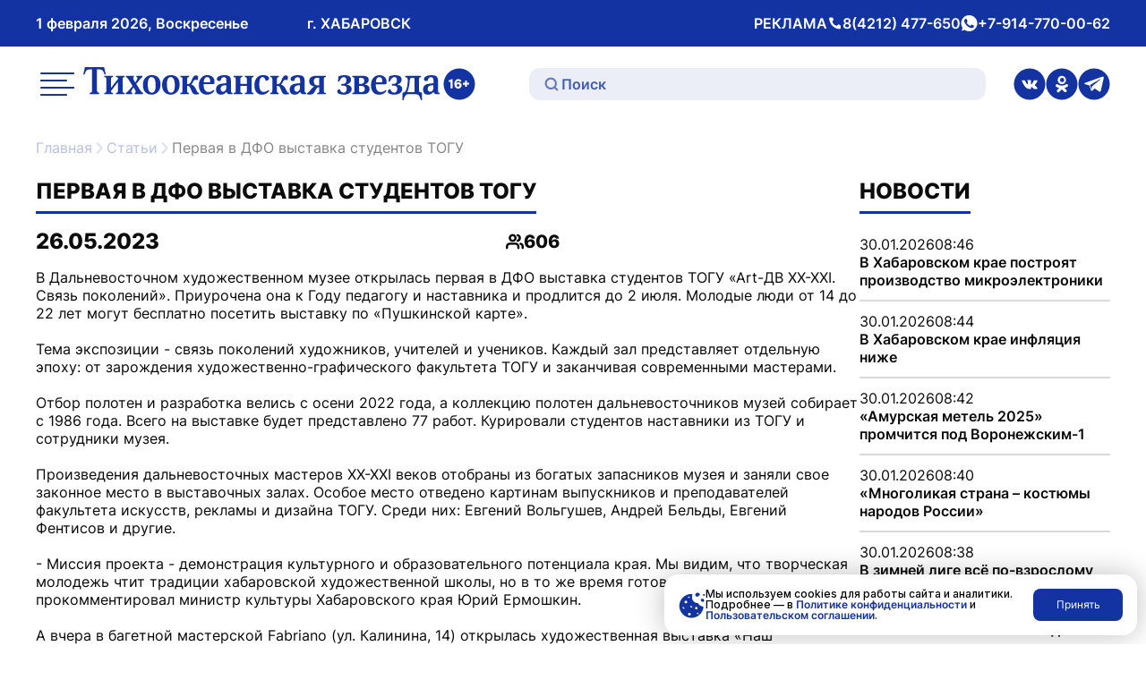

--- FILE ---
content_type: text/html; charset=UTF-8
request_url: https://toz.su/newspaper/bud_v_kurse/pervaya_v_dfo_vystavka_studentov_togu/
body_size: 37140
content:
<!doctype html>
<html lang="ru" itemscope itemtype="http://schema.org/WebPage">
<head>
    <meta name="viewport" content="width=device-width, initial-scale=1" />
    <meta name="format-detection" content="telephone=no" />
    <meta name="format-detection" content="date=no" />
    <meta name="format-detection" content="address=no" />
    <meta name="format-detection" content="email=no" />
    <meta property="og:type" content="website" />
    <meta property="og:locale" content = "ru_RU" />
    <meta property="og:title" content="Первая в ДФО выставка студентов ТОГУ" />
    <meta property="og:description" content="Тихоокеанская звезда — ежедневная общественно-политическая газета, издающаяся в Хабаровском крае, одна из старейших непрерывно издающихся газет Дальнего Востока." />
    <meta property="og:url" content="http://toz.su/newspaper/bud_v_kurse/pervaya_v_dfo_vystavka_studentov_togu/" />
    <meta property="og:site_name" content="Тихоокеанская звезда. Общественно-политическая газета, г. Хабаровск" />
    <meta name="google-site-verification" content="3xLO8tZVAh46eYS3WWotuveuc-P-QgQFWjjpadFcu-Y" />
		  <meta name="title" content="Первая в ДФО выставка студентов ТОГУ" />
		 <meta name="description" content="Тихоокеанская звезда — ежедневная общественно-политическая газета, издающаяся в Хабаровском крае, одна из старейших непрерывно издающихся газет Дальнего Востока." />
		  
    
        
    <script type="module" src="/local/templates/toz_v2/bundles/dist/index/index-DtHxv0YF.js" defer></script>

    <!-- Yandex.Metrika counter -->
    <script type="text/javascript">
        (function (m, e, t, r, i, k, a) {
            m[i] = m[i] || function () {
                (m[i].a = m[i].a || []).push(arguments)
            };
            m[i].l = 1 * new Date();
            for (var j = 0; j < document.scripts.length; j++) {
                if (document.scripts[j].src === r) {
                    return;
                }
            }
            k = e.createElement(t), a = e.getElementsByTagName(t)[0], k.async = 1, k.src = r, a.parentNode.insertBefore(k, a)
        })
        (window, document, "script", "https://mc.yandex.ru/metrika/tag.js", "ym");

        ym(99816354, "init", {
            clickmap: true,
            trackLinks: true,
            accurateTrackBounce: true,
            webvisor: true,
            ecommerce: "dataLayer"
        });
    </script>
    <noscript>
        <div><img src="https://mc.yandex.ru/watch/99816354" style="position:absolute; left:-9999px;" alt=""/></div>
    </noscript>
    <!-- /Yandex.Metrika counter -->

    <link rel="preconnect" href="https://fonts.googleapis.com">
    <link rel="preconnect" href="https://fonts.gstatic.com" crossorigin>
    <link href="https://fonts.googleapis.com/css2?family=Inter:wght@300;400;500;600;700&display=swap" rel="stylesheet">

    <meta http-equiv="Content-Type" content="text/html; charset=UTF-8" />
<meta name="description" content="Тихоокеанская звезда — ежедневная общественно-политическая газета, издающаяся в Хабаровском крае, одна из старейших непрерывно издающихся газет Дальнего Востока." />
<link href="/local/templates/toz_v2/bundles/dist/index/index-CfX0VhJP.css?175004679781745" type="text/css"  data-template-style="true"  rel="stylesheet" />
<link href="/bitrix/components/bitrix/search.title/templates/.default/style.css?14952507762108" type="text/css"  data-template-style="true"  rel="stylesheet" />
<script>if(!window.BX)window.BX={};if(!window.BX.message)window.BX.message=function(mess){if(typeof mess==='object'){for(let i in mess) {BX.message[i]=mess[i];} return true;}};</script>
<script>(window.BX||top.BX).message({'JS_CORE_LOADING':'Загрузка...','JS_CORE_NO_DATA':'- Нет данных -','JS_CORE_WINDOW_CLOSE':'Закрыть','JS_CORE_WINDOW_EXPAND':'Развернуть','JS_CORE_WINDOW_NARROW':'Свернуть в окно','JS_CORE_WINDOW_SAVE':'Сохранить','JS_CORE_WINDOW_CANCEL':'Отменить','JS_CORE_WINDOW_CONTINUE':'Продолжить','JS_CORE_H':'ч','JS_CORE_M':'м','JS_CORE_S':'с','JSADM_AI_HIDE_EXTRA':'Скрыть лишние','JSADM_AI_ALL_NOTIF':'Показать все','JSADM_AUTH_REQ':'Требуется авторизация!','JS_CORE_WINDOW_AUTH':'Войти','JS_CORE_IMAGE_FULL':'Полный размер'});</script>

<script src="/bitrix/js/main/core/core.js?1712543223494198"></script>

<script>BX.Runtime.registerExtension({'name':'main.core','namespace':'BX','loaded':true});</script>
<script>BX.setJSList(['/bitrix/js/main/core/core_ajax.js','/bitrix/js/main/core/core_promise.js','/bitrix/js/main/polyfill/promise/js/promise.js','/bitrix/js/main/loadext/loadext.js','/bitrix/js/main/loadext/extension.js','/bitrix/js/main/polyfill/promise/js/promise.js','/bitrix/js/main/polyfill/find/js/find.js','/bitrix/js/main/polyfill/includes/js/includes.js','/bitrix/js/main/polyfill/matches/js/matches.js','/bitrix/js/ui/polyfill/closest/js/closest.js','/bitrix/js/main/polyfill/fill/main.polyfill.fill.js','/bitrix/js/main/polyfill/find/js/find.js','/bitrix/js/main/polyfill/matches/js/matches.js','/bitrix/js/main/polyfill/core/dist/polyfill.bundle.js','/bitrix/js/main/core/core.js','/bitrix/js/main/polyfill/intersectionobserver/js/intersectionobserver.js','/bitrix/js/main/lazyload/dist/lazyload.bundle.js','/bitrix/js/main/polyfill/core/dist/polyfill.bundle.js','/bitrix/js/main/parambag/dist/parambag.bundle.js']);
</script>
<script>(window.BX||top.BX).message({'LANGUAGE_ID':'ru','FORMAT_DATE':'DD.MM.YYYY','FORMAT_DATETIME':'DD.MM.YYYY HH:MI:SS','COOKIE_PREFIX':'BITRIX_SM','SERVER_TZ_OFFSET':'36000','UTF_MODE':'Y','SITE_ID':'s1','SITE_DIR':'/','USER_ID':'','SERVER_TIME':'1769902203','USER_TZ_OFFSET':'0','USER_TZ_AUTO':'Y','bitrix_sessid':'5099eb726bcf998868af28e843cab470'});</script>


<script type='text/javascript'>window['recaptchaFreeOptions']={'size':'normal','theme':'light','badge':'bottomright','version':'','action':'','lang':'ru','key':'6Lf9U9cUAAAAABbOj9Wj1Zm9Q3UKjjfBA4mIsRnw'};</script>
<script type="text/javascript">/**
*   ReCaptcha 2.0 Google js
*	Shevtcoff S.V. 
*	date 25.08.19
*	time 12:10
*/
;
"use strict";

(function(window, document){
    
    var Recaptchafree = Recaptchafree || {};
    Recaptchafree.form_submit;
    var settigs = window['recaptchaFreeOptions'];
    Recaptchafree.loadApi = function(){
        var detectRecaptchaApi = document.getElementById("recaptchaApi");
        if(!detectRecaptchaApi){
            var script = document.createElement('script');
            script.async = true;
            script.id = "recaptchaApi";
            script.src = "//www.google.com/recaptcha/api.js?onload=RecaptchafreeLoaded&render=explicit&hl=" + settigs["lang"];
            script.onerror = function() {
              console.error("Failed to load \"www.google.com/recaptcha/api.js\"");
            };
            document.getElementsByTagName("head")[0].appendChild(script); 
        } 
        return true;
    };

    Recaptchafree.loaded = function(){
        Recaptchafree.renderById = Recaptchafree.renderByIdAfterLoad;
        Recaptchafree.renderAll();
        /* If invisible recaptcha on the page */
        if(settigs["size"] === "invisible") {
            document.addEventListener('submit',function(e){
                if(e.target && e.target.tagName === "FORM"){
                    var g_recaptcha = e.target.querySelector('div.g-recaptcha');
                    var widget_id = g_recaptcha.getAttribute("data-widget");
                    grecaptcha.execute(widget_id);
                    Recaptchafree.form_submit = e.target;
                    e.preventDefault();    
                } 
            }, false);
            /* hide grecaptcha-badge, if multi invisible recaptcha */
            var badges = document.querySelectorAll('.grecaptcha-badge'); 
            for (var i = 1; i < badges.length; i++) {
                badges[i].style.display="none";
            }
        }
        /* update after ajax jQuery */
        if (window.jQuery){
            jQuery(document).ajaxComplete(function() {
                Recaptchafree.reset();
            });
        }
        /* update after ajax BX  */
        if (typeof window.BX.addCustomEvent !== "undefined"){
            window.BX.addCustomEvent('onAjaxSuccess', function () {
                Recaptchafree.reset();   
            });
        }
    };

    Recaptchafree.renderAll = function() { 
        var elements = document.querySelectorAll('div.g-recaptcha');
        for (var i = 0; i < elements.length; i++) {
            if(!elements[i].hasAttribute("data-widget")) {
                Recaptchafree.renderById(elements[i].getAttribute("id"));
            } 
        }
    };

    Recaptchafree.renderByIdAfterLoad = function(id) { 
        var el = document.getElementById(id);
        var widget = grecaptcha.render(el, {
            'sitekey'   : el.hasAttribute("data-sitekey") ? el.getAttribute("data-sitekey") : settigs["key"],
            'theme'     : el.hasAttribute("data-theme") ? el.getAttribute("data-theme") : settigs["theme"],
            'size'      : el.hasAttribute("data-size") ? el.getAttribute("data-size") : settigs["size"],
            'callback'  : el.hasAttribute("data-callback") ? el.getAttribute("data-callback") : settigs["callback"],
            'badge'     : el.hasAttribute("data-badge") ? el.getAttribute("data-badge") : settigs["badge"]
        });
        el.setAttribute("data-widget", widget);
    };

    Recaptchafree.reset = function() { 
        Recaptchafree.renderAll(); 
        var elements = document.querySelectorAll('div.g-recaptcha[data-widget]');
        for (var i = 0; i < elements.length; i++) {
            var id = elements[i].getAttribute('data-widget');
            if(window.grecaptcha){
                grecaptcha.reset(id);
            }
        }
    };

    Recaptchafree.submitForm = function(token){
        if(Recaptchafree.form_submit !== undefined){
            var x = document.createElement("INPUT"); /* create token input  */
            x.setAttribute("type", "hidden");  
            x.name = "g-recaptcha-response";
            x.value = token;
            Recaptchafree.form_submit.appendChild(x);  /* append current form  */
            var elements = Recaptchafree.form_submit.elements;
            for (var i = 0; i < elements.length; i++) {
                if(elements[i].getAttribute("type") === "submit")  {
                    var submit_hidden = document.createElement("INPUT"); /* create submit input hidden  */
                    submit_hidden.setAttribute("type", "hidden");  
                    submit_hidden.name = elements[i].name;
                    submit_hidden.value = elements[i].value;
                    Recaptchafree.form_submit.appendChild(submit_hidden);  /* append current form  */
                }
            }
            document.createElement('form').submit.call(Recaptchafree.form_submit); /* submit form  */
        }       
    };

    Recaptchafree.throttle = function(func, wait, options) {
        var context, args, result;
        var timeout = null;
        var previous = 0;
        if (!options) options = {};
        var later = function() {
          previous = options.leading === false ? 0 : new Date().getTime();
          timeout = null;
          result = func.apply(context, args);
          if (!timeout) context = args = null;
        };
        return function() {
          var now = new Date().getTime();
          if (!previous && options.leading === false) previous = now;
          var remaining = wait - (now - previous);
          context = this;
          args = arguments;
          if (remaining <= 0 || remaining > wait) {
            if (timeout) {
              clearTimeout(timeout);
              timeout = null;
            }
            previous = now;
            result = func.apply(context, args);
            if (!timeout) context = args = null;
          } else if (!timeout && options.trailing !== false) {
            timeout = setTimeout(later, remaining);
          }
          return result;
        };
    };

    Recaptchafree.replaceCaptchaBx = function(){
        var images = document.body.querySelectorAll('form img');
        var src = '[data-uri]';
        Recaptchafree.renderAll();
        for (var i = 0; i < images.length; i++) {
            var img = images[i];
            if (/\/bitrix\/tools\/captcha\.php\?(captcha_code|captcha_sid)=[0-9a-z]+/i.test(img.src)) {
                img['src'] = src;
                img.removeAttribute("width");
                img.removeAttribute('height');
                img.style.display = 'none';
                if(!img.parentNode.querySelector(".g-recaptcha")){
                    var recaptchaId = 'd_recaptcha_' +Math.floor(Math.random()*16777215).toString(16);
                    var replacement = document.createElement('div');
                    replacement['id'] = recaptchaId;
                    replacement['className'] = 'g-recaptcha';
                    img.parentNode.appendChild(replacement);
                    Recaptchafree.renderById(recaptchaId);
                }    
            }
        }
        var inputs = document.querySelectorAll('form input[name="captcha_word"]');
        for (var i = 0; i < inputs.length; i++) {
            var inp = inputs[i];
            if (inp.style.display !== "none") {
                inp.style.display = "none";
            } 
            inp.value = "";
        }  
    };

    Recaptchafree.init = function(){
        Recaptchafree.renderById = Recaptchafree.loadApi;
        document.addEventListener("DOMContentLoaded", function () {
            Recaptchafree.renderAll();
            Recaptchafree.replaceCaptchaBx();
            var throttled = Recaptchafree.throttle(Recaptchafree.replaceCaptchaBx, 200);
            var MutationObserver = window.MutationObserver
                || window.WebKitMutationObserver
                || window.MozMutationObserver;

            if (!!MutationObserver) {
                var observer = new MutationObserver(function(mutations) {
                    mutations.forEach(function(mutation) {
                       if(mutation.type === 'childList' && mutation.addedNodes.length > 0 && mutation.addedNodes[0].tagName !== "IFRAME"){
                        throttled();  
                       }
                    });
                });
                observer.observe(document.body, {
                    attributes: false,
                    characterData: false,
                    childList: true,
                    subtree: true,
                    attributeOldValue: false,
                    characterDataOldValue: false
                });
            } else {
                document.addEventListener('DOMNodeInserted', function(mutation) {
                    throttled();
                });
            }
        });
    };
    
    Recaptchafree.init(); 
    window.Recaptchafree = Recaptchafree;
    window.RecaptchafreeLoaded = Recaptchafree.loaded;
    window.RecaptchafreeSubmitForm = Recaptchafree.submitForm;

})(window, document);</script>



<script src="/bitrix/components/bitrix/search.title/script.js?15692047139847"></script>
<script type="text/javascript">var _ba = _ba || []; _ba.push(["aid", "f5dc9496d76608f9079c83e3902fc470"]); _ba.push(["host", "toz.su"]); (function() {var ba = document.createElement("script"); ba.type = "text/javascript"; ba.async = true;ba.src = (document.location.protocol == "https:" ? "https://" : "http://") + "bitrix.info/ba.js";var s = document.getElementsByTagName("script")[0];s.parentNode.insertBefore(ba, s);})();</script>


    <title>Первая в ДФО выставка студентов ТОГУ</title>
</head>
<body data-entity="body" data-scroll="scroll-lock-trigger">
    
    <div class="body-indent"></div>

    <header class="header">
        <div class="black-screen visually-hidden" data-entity="black-screen-trigger"></div>
        <div class="burger container">
            <div class="burger-wrap" data-entity="burger-menu">
                <div class="burger__close-btn">
                    <button class="tool-icon" type="button" title="Закрыть меню" data-entity="burger-menu-close">
                        <svg class="tool-icon__icon" xmlns="http://www.w3.org/2000/svg" width="24" height="24" viewBox="0 0 24 24" fill="none">
                            <path d="M18 6L6 18" stroke="white" stroke-opacity="0.7" stroke-width="2" stroke-linecap="round" stroke-linejoin="round"/>
                            <path d="M6 6L18 18" stroke="white" stroke-opacity="0.7" stroke-width="2" stroke-linecap="round" stroke-linejoin="round"/>
                        </svg>
                        <span class="visually-hidden">Закрытие меню</span>
                    </button>
                </div>
                
<ul class="top-menu">

        <li class="top-menu__link">
        <a href="/"
           class="top-menu__link top-menu__link--no-padding"
            title="Перейти на Главная">
            Главная        </a>
    </li>

    <li class="top-menu__link">
        <a href="/news/"
           class="top-menu__link top-menu__link--no-padding"
            title="Перейти на Новости">
            Новости        </a>
    </li>

    <li class="top-menu__link">
        <a href="/newspaper/"
           class="top-menu__link top-menu__link--no-padding"
            title="Перейти на Статьи">
            Статьи        </a>
    </li>

    <li class="top-menu__link">
        <a href="/postfactum/"
           class="top-menu__link top-menu__link--no-padding"
            title="Перейти на Постфактум">
            Постфактум        </a>
    </li>

    <li class="top-menu__link">
        <a href="/necrology/"
           class="top-menu__link top-menu__link--no-padding"
            title="Перейти на Некролог">
            Некролог        </a>
    </li>

    <li class="top-menu__link">
        <a href="/special_issues/"
           class="top-menu__link top-menu__link--no-padding"
            title="Перейти на Спецвыпуски">
            Спецвыпуски        </a>
    </li>

    <li class="top-menu__link">
        <a href="/about/"
           class="top-menu__link top-menu__link--no-padding"
            title="Перейти на О газете «Тихоокеанская звезда»">
            О газете «Тихоокеанская звезда»        </a>
    </li>

    <li class="top-menu__link">
        <a href="/photo_gallery/"
           class="top-menu__link top-menu__link--no-padding"
            title="Перейти на Фотогалерея">
            Фотогалерея        </a>
    </li>

    <li class="top-menu__link">
        <a href="/video_gallery/"
           class="top-menu__link top-menu__link--no-padding"
            title="Перейти на Видеогалерея">
            Видеогалерея        </a>
    </li>

    <li class="top-menu__link">
        <a href="/advertisement/"
           class="top-menu__link top-menu__link--no-padding"
            title="Перейти на Реклама и подписка">
            Реклама и подписка        </a>
    </li>

    <li class="top-menu__link">
        <a href="/mandatory-information/"
           class="top-menu__link top-menu__link--no-padding"
            title="Перейти на Обязательная информация">
            Обязательная информация        </a>
    </li>


</ul>
                <div class="burger__text-group">
                    <div class="header__text">
                        РЕКЛАМА
                    </div>
                                            <div class="header__text">
                            <svg xmlns="http://www.w3.org/2000/svg" width="17" height="16" fill="none" viewBox="0 0 17 16">
                                <path fill="#fff" stroke="#fff" d="M10.6 11.2h.2l.2-.1 1.1-1.1a.6.6 0 0 1 .7-.2l1.3.6a.6.6 0 0 1 .4.5v2.5a.6.6 0 0 1-.6.6c-4.6-.3-7.4-2.4-9-4.7a15 15 0 0 1-2.4-6.9.6.6 0 0 1 .6-.4h2.4a.6.6 0 0 1 .5.4l.6 1.3a.6.6 0 0 1-.1.7l-1.2 1-.1.3v.2h.5-.5a3 3 0 0 0 0 .2 6.7 6.7 0 0 0 1 2.2 6 6 0 0 0 4.4 3Z"/>
                            </svg>
                            <span class="visually-hidden">Телефон</span>
                            <a class="header__link"
                               href="tel:+74212477650"
                               title="Совершить звонок">
                                8(4212) 477-650                            </a>
                        </div>
                                                                <div class="header__text">
                            <svg xmlns="http://www.w3.org/2000/svg" width="19" height="18" fill="none" viewBox="0 0 19 18">
                                <path fill="#fff" d="M9.5 0a9 9 0 0 0-7.6 13.8l.2.3-1 3.3 3.5-.9.3.2A9 9 0 1 0 9.5 0ZM14.8 13c-.3.6-1.3 1.2-1.9 1.2h-1.7l-1.5-.6c-2.7-1.2-4.5-4-4.6-4.1C5 9.2 4 7.9 4 6.6c0-1.3.7-2 1-2.3.2-.2.5-.3.7-.3h.5c.1 0 .4 0 .6.5l.8 2V7l-.2.4L7 8c-.2.1-.3.3-.2.5.2.3.7 1.2 1.5 1.9 1 1 2 1.2 2.2 1.3.3.2.4.2.6 0l.9-1c.1-.4.3-.3.6-.2l1.8.9c.3 0 .5.2.5.3l-.1 1.3Z"/>
                            </svg>
                            <span class="visually-hidden">whatsApp</span>
                            <a class="header__link"
                               href="https://wa.me/79147700062"
                               title="Написать нам">
                                +7-914-770-00-62                            </a>
                        </div>
                                    </div>
                <div class="burger__social">
                                            <a class="header__social-link tool-icon" href="https://vk.com/tozkhv" title="Перейти в Вконтакте">
                            <svg class="tool-icon__icon" xmlns="http://www.w3.org/2000/svg" width="36" height="37" fill="none" viewBox="0 0 36 37">
                                <g clip-path="url(#a)">
                                    <path fill="#1433A3" d="M18 .5a18 18 0 1 0 0 36 18 18 0 0 0 0-36Zm8.3 23.6h-2.6a2 2 0 0 1-1.4-.5l-1.2-1.4c-.2 0-.3-.2-.4-.3-.4-.3-.7-.2-.9.2l-.2 1.3a.7.7 0 0 1-.8.7 7 7 0 0 1-.8 0c-1 0-2-.3-2.9-.7a8 8 0 0 1-2.5-2.2A26 26 0 0 1 9 14.5l.2-.3h2.9a1 1 0 0 1 .8.7c.5 1.2 1.2 2.4 2 3.4a1.9 1.9 0 0 0 .6.5.3.3 0 0 0 .3-.3l.2-1v-1.9a1 1 0 0 0-.9-1c-.2 0-.2-.2 0-.4.2-.3.6-.4 1-.4h2l.9.1a.8.8 0 0 1 .6.7v3.8c.1.4.4.5.7.2a10.4 10.4 0 0 0 2.3-3.8c.2-.5.3-.6.8-.6h3.3a.4.4 0 0 1 .3.6l-.8 1.7-1.8 2.4-.2.3c-.2.4-.2.6.1 1l1.6 1.5 1 1.2c.3.6 0 1.1-.6 1.2Z"/>
                                </g>
                                <defs>
                                    <clipPath id="a">
                                        <path fill="#fff" d="M0 .5h36v36H0z"/>
                                    </clipPath>
                                </defs>
                            </svg>
                            <span class="visually-hidden">ссылка на страницу в Вконтакте</span>
                        </a>
                                                                <a class="header__social-link tool-icon" href="https://ok.ru/tozkhv" title="Перейти в Одноклассники">
                            <svg class="tool-icon__icon" xmlns="http://www.w3.org/2000/svg" width="36" height="37" fill="none" viewBox="0 0 36 37">
                                <g fill="#1433A3" clip-path="url(#a)">
                                    <path d="M18.4 16.2a2.4 2.4 0 1 0-.8-4.7 2.4 2.4 0 0 0 .8 4.7Z"/>
                                    <path d="M18 .5a18 18 0 1 0 0 36 18 18 0 0 0 0-36ZM18 9a4.8 4.8 0 1 1 0 9.6A4.8 4.8 0 0 1 18 9Zm6.4 12.5c-1 .6-2.2 1.1-3.4 1.4l2.3 2.3a1.6 1.6 0 0 1-2.2 2.3l-3.1-3-3 3a1.6 1.6 0 0 1-2.3-2.3L15 23c-1.2-.3-2.4-.8-3.4-1.4a1.6 1.6 0 1 1 1.6-2.8 9.2 9.2 0 0 0 9.6 0 1.6 1.6 0 0 1 1.6 2.8Z"/>
                                </g>
                                <defs>
                                    <clipPath id="a">
                                        <path fill="#fff" d="M0 .5h36v36H0z"/>
                                    </clipPath>
                                </defs>
                            </svg>
                            <span class="visually-hidden">ссылка на страницу в Одноклассниках</span>
                        </a>
                                                                <a class="header__social-link tool-icon" href="https://t.me/tozkhv" title="Перейти в Телеграмм">
                            <svg class="tool-icon__icon" xmlns="http://www.w3.org/2000/svg" width="36" height="37" fill="none" viewBox="0 0 36 37">
                                <g fill="#1433A3" clip-path="url(#a)">
                                    <path d="m25.2 13.3-9.1 7.4-.4.4-.2.3-.1.8-.3 2.2a.1.1 0 0 1 0 .1.1.1 0 0 1-.2 0l-.7-2.3-.8-2.3a.5.5 0 0 1 .2-.5l9.5-5.5 1.8-1c.3-.2.6.2.3.4Z"/>
                                    <path d="M18 .5a18 18 0 1 0 0 36 18 18 0 0 0 0-36Zm11.2 10.4-3.5 15.5c-.2.8-1 1.1-1.7.7l-5.3-3.6L16 26a1 1 0 0 1-1.5-.3l-1-2.9-1-2.8-5.2-1.5a.7.7 0 0 1 0-1.3L27.3 10l.4-.1c.8-.3 1.6.4 1.4 1.1Z"/>
                                </g>
                                <defs>
                                    <clipPath id="a">
                                        <path fill="#fff" d="M0 .5h36v36H0z"/>
                                    </clipPath>
                                </defs>
                            </svg>
                            <span class="visually-hidden">ссылка на канал в Телеграмм</span>
                        </a>
                                    </div>
            </div>
        </div>
        <div class="header__wrap-top">
            <div class="header__top container">
                <div class="header__text-group header__mobile-text-group">
                    <button class="btn-mini header__menu-btn" type="button" title="Открыть меню" data-entity="burger-menu-open">
                        <svg xmlns="http://www.w3.org/2000/svg" width="24" height="24" fill="none" viewBox="0 0 24 24">
                            <path stroke="#101011" stroke-linecap="round" stroke-linejoin="round" stroke-width="2" d="M17 10H3M21 6H3M21 14H3"/>
                            <path stroke="#000" stroke-linecap="round" stroke-linejoin="round" stroke-width="2" d="M17 18H3"/>
                        </svg>
                        <span class="visually-hidden">меню</span>
                    </button>
                    <a href="/search/" class="btn-mini header__search-btn" title="Перейти на страницу поиска">
                        <svg xmlns="http://www.w3.org/2000/svg" width="24" height="24" fill="none" viewBox="0 0 24 24">
                            <path stroke="#fff" stroke-linecap="round" stroke-linejoin="round" stroke-width="2" d="M10.8 18.8a8 8 0 1 0 0-16 8 8 0 0 0 0 16ZM16.5 16.5l4.8 4.8"/>
                        </svg>
                        <span class="visually-hidden">поиск</span>
                    </a>
                </div>
                <div class="header__text-group header__text-group--desk-width">
                    <div class="header__text">1 февраля 2026, Воскресенье</div>
                    <div class="header__text header__city-desk-hidden">г. ХАБАРОВСК</div>
                </div>
                <div class="header__text-group header__desk-hidden">
                    <div class="header__text">
                        РЕКЛАМА
                        <svg xmlns="http://www.w3.org/2000/svg" width="17" height="16" fill="none" viewBox="0 0 17 16">
                            <path fill="#fff" stroke="#fff" d="M10.6 11.2h.2l.2-.1 1.1-1.1a.6.6 0 0 1 .7-.2l1.3.6a.6.6 0 0 1 .4.5v2.5a.6.6 0 0 1-.6.6c-4.6-.3-7.4-2.4-9-4.7a15 15 0 0 1-2.4-6.9.6.6 0 0 1 .6-.4h2.4a.6.6 0 0 1 .5.4l.6 1.3a.6.6 0 0 1-.1.7l-1.2 1-.1.3v.2h.5-.5a3 3 0 0 0 0 .2 6.7 6.7 0 0 0 1 2.2 6 6 0 0 0 4.4 3Z"/>
                        </svg>
                        <span class="visually-hidden">Телефон</span>
                        <a class="header__link"
                           href="tel:+74212477650"
                           title="Совершить звонок">
                            8(4212) 477-650                        </a>
                    </div>
                    <div class="header__text">
                        <svg xmlns="http://www.w3.org/2000/svg" width="19" height="18" fill="none" viewBox="0 0 19 18">
                            <path fill="#fff" d="M9.5 0a9 9 0 0 0-7.6 13.8l.2.3-1 3.3 3.5-.9.3.2A9 9 0 1 0 9.5 0ZM14.8 13c-.3.6-1.3 1.2-1.9 1.2h-1.7l-1.5-.6c-2.7-1.2-4.5-4-4.6-4.1C5 9.2 4 7.9 4 6.6c0-1.3.7-2 1-2.3.2-.2.5-.3.7-.3h.5c.1 0 .4 0 .6.5l.8 2V7l-.2.4L7 8c-.2.1-.3.3-.2.5.2.3.7 1.2 1.5 1.9 1 1 2 1.2 2.2 1.3.3.2.4.2.6 0l.9-1c.1-.4.3-.3.6-.2l1.8.9c.3 0 .5.2.5.3l-.1 1.3Z"/>
                        </svg>
                        <span class="visually-hidden">whatsApp</span>
                        <a class="header__link"
                           href="https://wa.me/79147700062"
                           title="Написать нам">
                            +7-914-770-00-62                        </a>
                    </div>
                </div>
            </div>
        </div>
        <div class="header__wrap-bottom">
            <div class="header__bottom container">
                <button class="tool-icon header__menu-desk-hidden" type="button" title="Открыть меню" data-entity="burger-menu-open">
                    <svg class="tool-icon__icon" xmlns="http://www.w3.org/2000/svg" width="46" height="46" fill="none" viewBox="0 0 46 46">
                        <g stroke="#1433A3" stroke-linecap="round" stroke-linejoin="round" stroke-width="2">
                            <path d="M32.6 19.2H5.7M40.3 11.5H5.8M40.3 26.8H5.8M32.6 34.5H5.7"/>
                        </g>
                    </svg>
                    <span class="visually-hidden">меню</span>
                </button>
                <div class="header__logo-wrap">
                    <a class="header__logo tool-icon" href="/" title="Перейти на главную">
                        <svg class="tool-icon__icon" width="406" height="67" viewBox="0 0 406 67" fill="none" xmlns="http://www.w3.org/2000/svg">
                            <g clip-path="url(#clip0_1168_2319)">
                                <path d="M40.5761 45.3058V43.8743L41.514 43.6646C42.3843 43.4688 42.8195 42.6822 42.8195 41.3073V31.5831L34.9054 41.812C34.9054 42.8501 35.3397 43.468 36.2109 43.6637L37.1487 43.8735V45.3049H27.4805V43.8735L28.4183 43.6637C28.9623 43.5515 29.3156 43.3548 29.4792 43.0738C29.669 42.7657 29.7651 42.1618 29.7651 41.2638V28.6784C29.7651 27.7812 29.669 27.1782 29.4792 26.8684C29.3165 26.6161 28.9623 26.4342 28.4183 26.3211L27.4805 26.1114V24.6799H37.1487V26.1114L36.2109 26.3211C35.3397 26.5177 34.9054 27.3035 34.9054 28.6784V38.4026L42.8195 28.1737C42.8195 27.4723 42.7242 27.0103 42.5344 26.7858C42.3978 26.6178 42.0579 26.4629 41.514 26.322L40.5761 26.1122V24.6808H50.2444V26.1122L49.3066 26.322C48.7618 26.4351 48.4093 26.6178 48.2457 26.8693C48.0551 27.1495 47.9598 27.7395 47.9598 28.6375V41.3073C47.9598 42.2053 48.0551 42.8092 48.2457 43.1173C48.4084 43.3696 48.7618 43.5524 49.3066 43.6646L50.2444 43.8743V45.3058H40.5761Z" fill="#1433A3"/>
                                <path d="M61.439 45.3056V43.8742C62.2275 43.7062 62.6222 43.272 62.6222 42.5698C62.6222 42.0372 62.2958 41.2228 61.6431 40.1289L60.093 37.6037L58.7875 39.7078C57.9719 40.9713 57.5637 41.9111 57.5637 42.528C57.5637 43.1737 57.9315 43.6227 58.6652 43.8751V45.3065H51.4443V43.8751C52.695 43.3147 54.1633 41.9955 55.85 39.9192L59.032 36.0043L54.7891 29.2273C53.7551 27.5436 52.7085 26.5063 51.6484 26.113V24.6815H60.6235V26.113C59.9707 26.4219 59.6443 26.7865 59.6443 27.2068C59.6443 27.7689 59.9294 28.5399 60.5012 29.5215L62.0926 32.1738L63.5609 29.7738C64.2136 28.7078 64.54 27.8516 64.54 27.2059C64.54 26.6168 64.1453 26.2531 63.3568 26.1121V24.6807H70.0876V26.1121C69.3801 26.3645 68.1563 27.5714 66.4156 29.7312L63.1518 33.8141L67.4353 40.591C68.5224 42.3035 69.6516 43.3973 70.8214 43.8733V45.3048H61.439V45.3056Z" fill="#1433A3"/>
                                <path d="M87.6786 26.5742C89.4184 28.3989 90.2896 31.0356 90.2896 34.4876C90.2896 38.3042 89.1603 41.2375 86.9035 43.2851C85.081 44.941 82.9186 45.7686 80.4164 45.7686C77.3972 45.7686 75.0172 44.8296 73.2765 42.9483C71.508 41.04 70.625 38.4025 70.625 35.0349C70.625 31.1348 71.7399 28.2153 73.9706 26.2792C75.7105 24.7363 77.8872 23.9636 80.4982 23.9636C83.5723 23.9636 85.9649 24.8347 87.6786 26.5742ZM80.58 43.5801C83.4356 43.5801 84.8634 40.9147 84.8634 35.5831C84.8634 29.2969 83.3538 26.153 80.3346 26.153C77.479 26.153 76.0512 28.8192 76.0512 34.1508C76.052 40.4378 77.5616 43.5801 80.58 43.5801Z" fill="#1433A3"/>
                                <path d="M109.047 26.5742C110.787 28.3989 111.658 31.0356 111.658 34.4876C111.658 38.3042 110.529 41.2375 108.272 43.2851C106.449 44.941 104.287 45.7686 101.785 45.7686C98.7653 45.7686 96.3854 44.8296 94.6447 42.9483C92.8762 41.04 91.9932 38.4025 91.9932 35.0349C91.9932 31.1348 93.1081 28.2153 95.3388 26.2792C97.0786 24.7363 99.2553 23.9636 101.866 23.9636C104.94 23.9636 107.333 24.8347 109.047 26.5742ZM101.948 43.5801C104.804 43.5801 106.232 40.9147 106.232 35.5831C106.232 29.2969 104.722 26.153 101.703 26.153C98.8471 26.153 97.4193 28.8192 97.4193 34.1508C97.4193 40.4378 98.929 43.5801 101.948 43.5801Z" fill="#1433A3"/>
                                <path d="M133.281 45.1377C132.357 45.4745 131.35 45.6424 130.263 45.6424C128.685 45.6424 127.529 45.3196 126.795 44.6748C126.197 44.1701 125.598 43.2007 125 41.7701L123.94 39.1596C123.368 37.7577 122.905 36.8867 122.553 36.5508C122.199 36.2427 121.587 36.0879 120.717 36.0879H119.942V41.1392C119.942 42.6542 120.309 43.4965 121.043 43.6645L121.982 43.8742V45.3056H112.517V43.8742L113.454 43.6645C113.971 43.5522 114.325 43.3417 114.515 43.0319C114.705 42.6951 114.802 42.079 114.802 41.1801V28.6783C114.802 27.7811 114.706 27.1781 114.515 26.8683C114.353 26.616 113.998 26.4341 113.454 26.321L112.517 26.1113V24.6798H122.185V26.1113L121.247 26.321C120.377 26.5176 119.942 27.3034 119.942 28.6783V33.9829H120.921C122.553 33.9829 123.791 32.93 124.634 30.8259L125.613 28.3842C126.728 25.6344 128.101 24.2595 129.733 24.2595C131.447 24.2595 132.303 25.0314 132.303 26.5742C132.303 27.7254 131.922 28.7627 131.162 29.6886C130.371 29.324 129.692 29.1421 129.121 29.1421C128.306 29.1421 127.598 29.7034 127 30.8259L126.348 32.0885C125.75 33.211 125.206 33.9829 124.716 34.4041V34.6138C126.619 34.9227 128.251 36.4385 129.611 39.1596C130.618 41.2088 131.189 42.3453 131.324 42.5689C131.787 43.3269 132.303 43.7054 132.875 43.7054H133.283V45.1377H133.281Z" fill="#1433A3"/>
                                <path d="M150.175 33.8568L149.888 34.1091H138.465C138.465 39.9472 140.329 42.8649 144.054 42.8649C145.851 42.8649 147.74 42.08 149.726 40.5076L150.501 41.6449C148.38 44.4512 145.591 45.8539 142.137 45.8539C139.418 45.8539 137.255 44.9559 135.651 43.1599C133.964 41.2803 133.121 38.614 133.121 35.1621C133.121 31.7101 134.031 28.9612 135.854 26.9119C137.568 24.9479 139.757 23.9646 142.423 23.9646C145.007 23.9646 147.032 24.6808 148.501 26.1122C149.915 27.4871 150.622 29.311 150.622 31.5839C150.623 32.5933 150.473 33.3521 150.175 33.8568ZM142.423 26.1531C141.063 26.1531 140.043 26.8266 139.363 28.1737C138.846 29.2126 138.588 30.4892 138.588 32.005H144.992C145.536 32.005 145.809 31.6126 145.809 30.8268C145.809 27.7107 144.681 26.1531 142.423 26.1531Z" fill="#1433A3"/>
                                <path d="M167.275 45.3057C165.562 45.3057 164.447 44.4216 163.931 42.6543C162.271 44.7584 160.3 45.8113 158.015 45.8113C154.18 45.8113 152.263 43.8473 152.263 39.9184C152.263 37.3366 153.309 35.5136 155.404 34.4459C156.6 33.8568 158.504 33.4504 161.115 33.2259L163.85 32.9727V29.6051C163.85 27.36 162.937 26.2375 161.115 26.2375C160 26.2375 159.129 26.6169 158.504 27.3739C157.987 28.0196 157.593 29.0012 157.321 30.3212C156.749 30.4335 156.152 30.4892 155.527 30.4892C154.03 30.4892 153.283 29.773 153.283 28.3416C153.283 26.8544 154.248 25.7049 156.179 24.8904C157.648 24.3005 159.307 24.0063 161.157 24.0063C163.985 24.0063 165.955 24.4145 167.072 25.2272C168.296 26.1252 168.907 27.7525 168.907 30.1098V40.5919C168.907 41.7989 169.003 42.5847 169.192 42.9493C169.41 43.3696 169.913 43.6785 170.703 43.8751V45.3066H167.275V45.3057ZM161.686 35.3717C160.245 35.5397 159.225 35.8764 158.627 36.382C157.837 37.0277 157.443 38.1085 157.443 39.6234C157.443 40.5772 157.743 41.3072 158.342 41.8119C158.831 42.2609 159.402 42.4855 160.054 42.4855C161.17 42.4855 162.08 42.0364 162.789 41.1384C163.441 40.3239 163.768 39.3137 163.768 38.1076V35.1185L161.686 35.3717Z" fill="#1433A3"/>
                                <path d="M184.545 45.3058V43.8743L185.483 43.6646C185.999 43.5524 186.34 43.3418 186.504 43.032C186.693 42.6952 186.789 42.0791 186.789 41.1803V36.0027H179.404V41.1385C179.404 42.0644 179.486 42.6813 179.649 42.9902C179.813 43.2991 180.166 43.5228 180.71 43.6637L181.647 43.8735V45.3049H172.021V43.8735L172.958 43.6637C173.474 43.5515 173.814 43.3409 173.979 43.0311C174.168 42.6944 174.264 42.0783 174.264 41.1794V28.6784C174.264 27.7812 174.168 27.1782 173.979 26.8684C173.841 26.6161 173.502 26.4342 172.958 26.3211L172.021 26.1114V24.6799H181.647V26.1114L180.71 26.3211C179.839 26.5177 179.404 27.3035 179.404 28.6784V33.7716H186.789V28.6784C186.789 27.2765 186.353 26.4899 185.483 26.3211L184.545 26.1114V24.6799H194.173V26.1114L193.235 26.3211C192.718 26.4342 192.378 26.6169 192.215 26.8684C192.024 27.1773 191.93 27.7812 191.93 28.6784V41.1394C191.93 42.0652 192.011 42.6822 192.174 42.9911C192.338 43.3 192.691 43.5236 193.235 43.6646L194.173 43.8743V45.3058H184.545Z" fill="#1433A3"/>
                                <path d="M211.767 41.6856C209.482 44.4641 206.804 45.8538 203.731 45.8538C201.173 45.8538 199.147 45.0123 197.651 43.3285C195.992 41.5038 195.163 38.7827 195.163 35.1619C195.163 31.6551 196.087 28.8757 197.937 26.8273C199.677 24.9199 201.921 23.9653 204.669 23.9653C206.68 23.9653 208.272 24.2612 209.441 24.8494C210.828 25.5517 211.523 26.5193 211.523 27.7541C211.523 28.4833 211.114 29.0872 210.299 29.5641C209.536 30.0418 208.694 30.2802 207.769 30.2802C207.171 27.5305 206.015 26.1547 204.301 26.1547C201.826 26.1547 200.588 29.0315 200.588 34.7843C200.588 40.1167 202.247 42.7821 205.565 42.7821C207.142 42.7821 208.952 42.0389 210.991 40.5509L211.767 41.6856Z" fill="#1433A3"/>
                                <path d="M233.638 45.1377C232.714 45.4745 231.707 45.6424 230.62 45.6424C229.043 45.6424 227.887 45.3196 227.152 44.6748C226.554 44.1701 225.956 43.2007 225.358 41.7701L224.297 39.1596C223.726 37.7577 223.263 36.8867 222.91 36.5508C222.557 36.2427 221.944 36.0879 221.074 36.0879H220.299V41.1392C220.299 42.6542 220.667 43.4965 221.401 43.6645L222.339 43.8742V45.3056H212.875V43.8742L213.813 43.6645C214.328 43.5522 214.683 43.3417 214.873 43.0319C215.063 42.6951 215.16 42.079 215.16 41.1801V28.6783C215.16 27.7811 215.064 27.1781 214.873 26.8683C214.709 26.616 214.357 26.4341 213.813 26.321L212.875 26.1113V24.6798H222.542V26.1113L221.605 26.321C220.734 26.5176 220.299 27.3034 220.299 28.6783V33.9829H221.278C222.91 33.9829 224.148 32.93 224.992 30.8259L225.971 28.3842C227.086 25.6344 228.459 24.2595 230.09 24.2595C231.804 24.2595 232.66 25.0314 232.66 26.5742C232.66 27.7254 232.28 28.7627 231.519 29.6886C230.729 29.324 230.049 29.1421 229.479 29.1421C228.664 29.1421 227.956 29.7034 227.358 30.8259L226.705 32.0885C226.107 33.211 225.563 33.9829 225.073 34.4041V34.6138C226.977 34.9227 228.609 36.4385 229.969 39.1596C230.975 41.2088 231.546 42.3453 231.682 42.5689C232.144 43.3269 232.661 43.7054 233.233 43.7054H233.64V45.1377H233.638Z" fill="#1433A3"/>
                                <path d="M249.574 45.3057C247.861 45.3057 246.745 44.4216 246.229 42.6543C244.569 44.7584 242.599 45.8113 240.314 45.8113C236.478 45.8113 234.561 43.8473 234.561 39.9184C234.561 37.3366 235.607 35.5136 237.703 34.4459C238.899 33.8568 240.802 33.4504 243.413 33.2259L246.147 32.9727V29.6051C246.147 27.36 245.236 26.2375 243.413 26.2375C242.298 26.2375 241.428 26.6169 240.802 27.3739C240.285 28.0196 239.891 29.0012 239.62 30.3212C239.048 30.4335 238.45 30.4892 237.824 30.4892C236.328 30.4892 235.58 29.773 235.58 28.3416C235.58 26.8544 236.545 25.7049 238.476 24.8904C239.946 24.3005 241.604 24.0063 243.454 24.0063C246.282 24.0063 248.254 24.4145 249.369 25.2272C250.593 26.1252 251.205 27.7525 251.205 30.1098V40.5919C251.205 41.7989 251.3 42.5847 251.49 42.9493C251.708 43.3696 252.21 43.6785 253 43.8751V45.3066H249.574V45.3057ZM243.985 35.3717C242.543 35.5397 241.523 35.8764 240.925 36.382C240.135 37.0277 239.742 38.1085 239.742 39.6234C239.742 40.5772 240.041 41.3072 240.64 41.8119C241.129 42.2609 241.7 42.4855 242.353 42.4855C243.469 42.4855 244.379 42.0364 245.087 41.1384C245.739 40.3239 246.066 39.3137 246.066 38.1076V35.1185L243.985 35.3717Z" fill="#1433A3"/>
                                <path d="M265.37 45.3058V43.9587L266.308 43.7481C266.825 43.6368 267.165 43.4262 267.328 43.1173C267.518 42.7805 267.613 42.1636 267.613 41.2655V37.435H267.084C265.886 37.435 264.852 38.2347 263.982 39.8332L262.8 42.0217C262.065 43.3975 261.371 44.3242 260.718 44.8002C259.93 45.4171 258.801 45.7269 257.332 45.7269C255.646 45.7269 254.531 45.586 253.987 45.3058V43.9587C254.939 43.7908 256.325 42.5273 258.148 40.17C259.453 38.4583 260.703 37.3497 261.901 36.845V36.6344C258.174 35.8774 256.312 33.9691 256.312 30.9095C256.312 26.757 259.221 24.6799 265.042 24.6799H274.996V26.027L274.058 26.2375C273.541 26.3498 273.202 26.5317 273.038 26.7849C272.848 27.0938 272.753 27.6968 272.753 28.5949V41.2229C272.753 42.1496 272.834 42.7666 272.998 43.0746C273.16 43.3835 273.514 43.608 274.058 43.7481L274.996 43.9587V45.3058H265.37ZM267.613 27.1217C267.125 26.9537 266.375 26.8684 265.37 26.8684C262.786 26.8684 261.495 28.2729 261.495 31.0775C261.495 33.9969 262.949 35.4553 265.86 35.4553H267.614V27.1217H267.613Z" fill="#1433A3"/>
                                <path d="M301.435 43.917C299.776 45.1526 297.532 45.7705 294.703 45.7705C292.8 45.7705 291.194 45.5024 289.889 44.9699C288.421 44.3538 287.687 43.4271 287.687 42.1923C287.687 41.4631 287.972 40.8453 288.543 40.3405C289.086 39.8915 289.768 39.667 290.583 39.667C290.747 40.6773 291.208 41.5753 291.97 42.3611C292.731 43.1469 293.711 43.5393 294.907 43.5393C295.94 43.5393 296.77 43.1329 297.395 42.3185C297.939 41.5605 298.212 40.6347 298.212 39.54C298.212 38.025 297.858 36.9869 297.152 36.4256C296.554 35.9766 295.505 35.7521 294.011 35.7521H292.297V33.7315H294.54C296.742 33.7315 297.845 32.3288 297.845 29.5225C297.845 27.2774 296.907 26.1549 295.03 26.1549C293.453 26.1549 292.064 27.1791 290.868 29.2266L289.603 31.3742L288.38 31.0784L289.155 25.3961C290.949 24.4981 293.179 24.0491 295.845 24.0491C300.686 24.0491 303.107 25.7189 303.107 29.0578C303.107 31.6405 301.57 33.38 298.498 34.278V34.6148C302.005 35.1195 303.76 36.7337 303.76 39.4556C303.76 41.2803 302.984 42.7666 301.435 43.917Z" fill="#1433A3"/>
                                <path d="M315.966 45.3482H304.502V43.9168L305.441 43.7071C305.984 43.5948 306.338 43.4112 306.501 43.1598C306.69 42.8517 306.786 42.2478 306.786 41.3498V28.7209C306.786 27.8237 306.69 27.2207 306.501 26.9109C306.338 26.6586 305.984 26.4767 305.441 26.3636L304.502 26.1539V24.7224H315.15C317.298 24.7224 318.917 24.9191 320.005 25.3124C321.908 25.9859 322.861 27.319 322.861 29.3109C322.861 31.6682 321.393 33.3093 318.455 34.2361V34.4467C322.018 35.0079 323.799 36.6221 323.799 39.2875C323.798 43.3277 321.188 45.3482 315.966 45.3482ZM314.171 26.9962C313.49 26.9962 312.742 27.0945 311.928 27.2903V33.814H314.171C316.645 33.814 317.884 32.594 317.884 30.1523C317.884 28.0474 316.645 26.9962 314.171 26.9962ZM314.579 36.0034H311.927V41.3916C311.927 42.4593 312.415 42.9918 313.394 42.9918H314.415C317.108 42.9918 318.454 41.757 318.454 39.2875C318.454 37.0981 317.162 36.0034 314.579 36.0034Z" fill="#1433A3"/>
                                <path d="M342.394 33.8995L342.108 34.1519H330.685C330.685 39.9899 332.548 42.9076 336.274 42.9076C338.069 42.9076 339.96 42.1227 341.944 40.5503L342.72 41.6876C340.597 44.4939 337.81 45.8967 334.355 45.8967C331.636 45.8967 329.474 44.9986 327.869 43.2026C326.182 41.323 325.341 38.6568 325.341 35.2048C325.341 31.7528 326.251 29.0039 328.074 26.9546C329.787 24.9906 331.977 24.0073 334.641 24.0073C337.225 24.0073 339.251 24.7235 340.721 26.1549C342.135 27.5298 342.841 29.3537 342.841 31.6266C342.841 32.636 342.692 33.3939 342.394 33.8995ZM334.641 26.1958C333.283 26.1958 332.262 26.8693 331.583 28.2164C331.066 29.2554 330.807 30.5319 330.807 32.0478H337.213C337.757 32.0478 338.028 31.6553 338.028 30.8696C338.028 27.7534 336.899 26.1958 334.641 26.1958Z" fill="#1433A3"/>
                                <path d="M357.938 43.917C356.279 45.1526 354.036 45.7705 351.207 45.7705C349.302 45.7705 347.698 45.5024 346.392 44.9699C344.924 44.3538 344.188 43.4271 344.188 42.1923C344.188 41.4631 344.475 40.8453 345.046 40.3405C345.589 39.8915 346.27 39.667 347.085 39.667C347.249 40.6773 347.71 41.5753 348.472 42.3611C349.233 43.1469 350.213 43.5393 351.409 43.5393C352.442 43.5393 353.273 43.1329 353.898 42.3185C354.442 41.5605 354.714 40.6347 354.714 39.54C354.714 38.025 354.36 36.9869 353.653 36.4256C353.056 35.9766 352.007 35.7521 350.512 35.7521H348.8V33.7315H351.043C353.247 33.7315 354.348 32.3288 354.348 29.5225C354.348 27.2774 353.41 26.1549 351.533 26.1549C349.955 26.1549 348.568 27.1791 347.371 29.2266L346.107 31.3742L344.883 31.0784L345.658 25.3961C347.452 24.4981 349.683 24.0491 352.348 24.0491C357.19 24.0491 359.61 25.7189 359.61 29.0578C359.61 31.6405 358.074 33.38 355 34.278V34.6148C358.51 35.1195 360.263 36.7337 360.263 39.4556C360.264 41.2803 359.489 42.7666 357.938 43.917Z" fill="#1433A3"/>
                                <path d="M381.067 52C380.387 49.5296 379.761 47.8884 379.19 47.0748C378.375 45.9236 377.15 45.3484 375.518 45.3484H366.666C365.416 45.3484 364.422 45.8531 363.689 46.8634C363.036 47.8171 362.369 49.5287 361.689 51.9992L360.344 51.8721L360.67 43.4531C361.757 43.4531 362.6 43.2008 363.199 42.6961C364.668 41.4613 365.647 38.5566 366.137 33.9821L366.34 32.046C366.422 31.1479 366.463 30.39 366.463 29.7722C366.463 28.3973 366.246 27.4723 365.81 26.9946C365.456 26.63 364.695 26.3489 363.526 26.1531V24.7217H381.312V26.1531L380.374 26.3628C379.857 26.476 379.518 26.6448 379.354 26.8675C379.164 27.1765 379.069 27.7804 379.069 28.6784V41.0532C379.069 42.0635 379.341 42.7091 379.884 42.9902C380.102 43.1025 380.849 43.2286 382.128 43.3696L382.454 51.7459L381.067 52ZM373.928 27.7534C373.928 27.3052 373.683 27.0799 373.194 27.0799H370.909C370.12 27.0799 369.576 27.2765 369.277 27.6698C368.978 28.0901 368.76 29.003 368.624 30.4048L368.421 32.3836C367.904 37.0982 367.033 40.6338 365.81 42.9911H373.439C373.766 42.9911 373.928 42.7526 373.928 42.2749V27.7534Z" fill="#1433A3"/>
                                <path d="M398.574 45.3484C396.86 45.3484 395.745 44.4643 395.228 42.697C393.569 44.8011 391.597 45.854 389.313 45.854C385.479 45.854 383.561 43.89 383.561 39.9612C383.561 37.3793 384.607 35.5563 386.702 34.4886C387.899 33.8995 389.802 33.4931 392.413 33.2686L395.147 33.0154V29.6478C395.147 27.4027 394.235 26.2802 392.413 26.2802C391.298 26.2802 390.427 26.6596 389.802 27.4167C389.285 28.0623 388.89 29.0439 388.619 30.364C388.048 30.4762 387.449 30.5319 386.824 30.5319C385.329 30.5319 384.581 29.8157 384.581 28.3843C384.581 26.8972 385.546 25.7477 387.477 24.9332C388.945 24.3432 390.604 24.0491 392.454 24.0491C395.282 24.0491 397.255 24.4572 398.369 25.2699C399.594 26.168 400.206 27.7952 400.206 30.1525V40.6338C400.206 41.8407 400.3 42.6265 400.491 42.9911C400.709 43.4114 401.211 43.7203 402 43.917V45.3484H398.574ZM392.985 35.4145C391.542 35.5824 390.523 35.9192 389.925 36.4247C389.135 37.0704 388.742 38.1512 388.742 39.6662C388.742 40.6199 389.04 41.35 389.639 41.8547C390.129 42.3037 390.7 42.5282 391.353 42.5282C392.468 42.5282 393.379 42.0792 394.085 41.1811C394.738 40.3667 395.065 39.3564 395.065 38.1503V35.1612L392.985 35.4145Z" fill="#1433A3"/>
                                <path d="M11.4646 17.5679C10.1042 17.5679 9.09895 17.7358 8.44619 18.0726C7.63066 18.5216 6.96356 19.3779 6.44743 20.6405L5.346 23.3337L4 23.1231L5.88659 15H27.2809L29.1894 23.1231L27.8434 23.3337L26.742 20.6405C26.225 19.3787 25.5596 18.5216 24.7433 18.0726C24.0905 17.7358 23.0835 17.5679 21.7249 17.5679H19.328V40.9696C19.328 41.9233 19.4773 42.5681 19.7767 42.9049C20.0753 43.2138 20.7559 43.4949 21.816 43.7463V45.304H11.3726V43.7463C12.4336 43.494 13.1133 43.2138 13.4119 42.9049C13.7113 42.5681 13.8606 41.9233 13.8606 40.9696V17.5679H11.4646Z" fill="#1433A3"/>
                            </g>
                            <defs>
                                <clipPath id="clip0_1168_2319">
                                    <rect width="406" height="67" fill="white"/>
                                </clipPath>
                            </defs>
                        </svg>
                        <span class="visually-hidden">ссылка на главную</span>
                    </a>
                    <div class="header__logo-age">
                        <svg class="tool-icon__icon" xmlns="http://www.w3.org/2000/svg" width="36" height="37" fill="none" viewBox="0 0 36 37">
                            <rect width="36" height="36" y=".5" fill="#1433A3" rx="18"/>
                            <path fill="#fff" d="M8 23.5V16H6V14l1-.1a2.4 2.4 0 0 0 1.6-1.1h1.8v10.6H8Zm8.7.1c-.8 0-1.5-.1-2-.4-.5-.3-1-.7-1.3-1.2-.4-.5-.6-1-.8-1.6a8 8 0 0 1 0-4.2l.9-1.8a4 4 0 0 1 3.4-1.7c.6 0 1.2.2 1.7.4s1 .6 1.3 1c.3.5.5 1 .6 1.7h-2.2l-.6-.6c-.2-.2-.6-.3-1-.3l-.7.2a2 2 0 0 0-.7.5l-.4.6-.2.8-.1.7.8-.7 1-.4a3.7 3.7 0 0 1 2.6.3c.5.3.9.7 1.2 1.2.2.5.4 1.1.4 1.8 0 .8-.2 1.4-.6 2-.3.5-.7 1-1.3 1.3-.6.3-1.3.4-2 .4Zm0-2.2c.3 0 .6 0 .8-.2l.5-.5a1.5 1.5 0 0 0 0-1.4l-.5-.5c-.2-.2-.5-.2-.8-.2-.3 0-.6 0-.8.2-.3 0-.4.3-.6.5l-.2.7c0 .2 0 .5.2.7l.5.5.9.2Zm8 .3v-2.5h-2.5V17h2.4v-2.5h2.1V17h2.5v2h-2.5v2.6h-2Z"/>
                        </svg>
                    </div>
                    <span class="visually-hidden">возрастное ограничение 16+</span>
                </div>
                <div class="header__search header__desk-hidden">
                    
<form class="search" action="/search/">
    <label class="tool-icon" for="search_button">
        <svg class="tool-icon__icon" xmlns="http://www.w3.org/2000/svg" width="16" height="17" fill="none" viewBox="0 0 16 17">
            <g stroke="#1433A3" stroke-linecap="round" stroke-linejoin="round" stroke-width="2" opacity=".8">
                <path d="M7.3 13.2a5.3 5.3 0 1 0 0-10.7 5.3 5.3 0 0 0 0 10.7ZM14 14.5l-2.9-2.9"/>
            </g>
        </svg>
        <input class="search__btn" type="submit" id="search_button" value="" title="Поиск" name="s"/>
    </label>
    <input class="search__field" type="text" id="search_input" name="q" placeholder="Поиск"/>
    <script>
	BX.ready(function(){
		new JCTitleSearch({
			'AJAX_PAGE' : '/newspaper/bud_v_kurse/pervaya_v_dfo_vystavka_studentov_togu/?SECTION_CODE=pervaya_v_dfo_vystavka_studentov_togu',
			'CONTAINER_ID': 'search_input_cont',
			'INPUT_ID': 'search_input',
			'MIN_QUERY_LEN': 2
		});
	});
</script>
</form>                </div>
                <div class="header__social header__soc-desk-hidden">
                                            <a class="header__social-link tool-icon" href="https://vk.com/tozkhv" title="Перейти в Вконтакте">
                            <svg class="tool-icon__icon" xmlns="http://www.w3.org/2000/svg" width="36" height="37" fill="none" viewBox="0 0 36 37">
                                <g clip-path="url(#a)">
                                    <path fill="#1433A3" d="M18 .5a18 18 0 1 0 0 36 18 18 0 0 0 0-36Zm8.3 23.6h-2.6a2 2 0 0 1-1.4-.5l-1.2-1.4c-.2 0-.3-.2-.4-.3-.4-.3-.7-.2-.9.2l-.2 1.3a.7.7 0 0 1-.8.7 7 7 0 0 1-.8 0c-1 0-2-.3-2.9-.7a8 8 0 0 1-2.5-2.2A26 26 0 0 1 9 14.5l.2-.3h2.9a1 1 0 0 1 .8.7c.5 1.2 1.2 2.4 2 3.4a1.9 1.9 0 0 0 .6.5.3.3 0 0 0 .3-.3l.2-1v-1.9a1 1 0 0 0-.9-1c-.2 0-.2-.2 0-.4.2-.3.6-.4 1-.4h2l.9.1a.8.8 0 0 1 .6.7v3.8c.1.4.4.5.7.2a10.4 10.4 0 0 0 2.3-3.8c.2-.5.3-.6.8-.6h3.3a.4.4 0 0 1 .3.6l-.8 1.7-1.8 2.4-.2.3c-.2.4-.2.6.1 1l1.6 1.5 1 1.2c.3.6 0 1.1-.6 1.2Z"/>
                                </g>
                                <defs>
                                    <clipPath id="a">
                                        <path fill="#fff" d="M0 .5h36v36H0z"/>
                                    </clipPath>
                                </defs>
                            </svg>
                            <span class="visually-hidden">ссылка на страницу в Вконтакте</span>
                        </a>
                                                                <a class="header__social-link tool-icon" href="https://ok.ru/tozkhv" title="Перейти в Одноклассники">
                            <svg class="tool-icon__icon" xmlns="http://www.w3.org/2000/svg" width="36" height="37" fill="none" viewBox="0 0 36 37">
                                <g fill="#1433A3" clip-path="url(#a)">
                                    <path d="M18.4 16.2a2.4 2.4 0 1 0-.8-4.7 2.4 2.4 0 0 0 .8 4.7Z"/>
                                    <path d="M18 .5a18 18 0 1 0 0 36 18 18 0 0 0 0-36ZM18 9a4.8 4.8 0 1 1 0 9.6A4.8 4.8 0 0 1 18 9Zm6.4 12.5c-1 .6-2.2 1.1-3.4 1.4l2.3 2.3a1.6 1.6 0 0 1-2.2 2.3l-3.1-3-3 3a1.6 1.6 0 0 1-2.3-2.3L15 23c-1.2-.3-2.4-.8-3.4-1.4a1.6 1.6 0 1 1 1.6-2.8 9.2 9.2 0 0 0 9.6 0 1.6 1.6 0 0 1 1.6 2.8Z"/>
                                </g>
                                <defs>
                                    <clipPath id="a">
                                        <path fill="#fff" d="M0 .5h36v36H0z"/>
                                    </clipPath>
                                </defs>
                            </svg>
                            <span class="visually-hidden">ссылка на страницу в Одноклассниках</span>
                        </a>
                                                                <a class="header__social-link tool-icon" href="https://t.me/tozkhv" title="Перейти в Телеграмм">
                            <svg class="tool-icon__icon" xmlns="http://www.w3.org/2000/svg" width="36" height="37" fill="none" viewBox="0 0 36 37">
                                <g fill="#1433A3" clip-path="url(#a)">
                                    <path d="m25.2 13.3-9.1 7.4-.4.4-.2.3-.1.8-.3 2.2a.1.1 0 0 1 0 .1.1.1 0 0 1-.2 0l-.7-2.3-.8-2.3a.5.5 0 0 1 .2-.5l9.5-5.5 1.8-1c.3-.2.6.2.3.4Z"/>
                                    <path d="M18 .5a18 18 0 1 0 0 36 18 18 0 0 0 0-36Zm11.2 10.4-3.5 15.5c-.2.8-1 1.1-1.7.7l-5.3-3.6L16 26a1 1 0 0 1-1.5-.3l-1-2.9-1-2.8-5.2-1.5a.7.7 0 0 1 0-1.3L27.3 10l.4-.1c.8-.3 1.6.4 1.4 1.1Z"/>
                                </g>
                                <defs>
                                    <clipPath id="a">
                                        <path fill="#fff" d="M0 .5h36v36H0z"/>
                                    </clipPath>
                                </defs>
                            </svg>
                            <span class="visually-hidden">ссылка на канал в Телеграмм</span>
                        </a>
                                    </div>
            </div>
        </div>
    </header>
    
        




    
            <div class="breadcrumb container">
            <div class="breadcrumb__wrap" itemscope itemtype="http://schema.org/BreadcrumbList">
			<div class="breadcrumb__item" id="bx_breadcrumb_0" itemprop="itemListElement" itemscope itemtype="http://schema.org/ListItem">
				<a class="breadcrumb__text" href="/" title="Главная" itemprop="item">
					Главная
				</a>
				<meta itemprop="position" content="1" />
			</div><div class="breadcrumb__arrow-wrap"><svg class="breadcrumb__arrow" xmlns="http://www.w3.org/2000/svg" width="16" height="17" fill="none" viewBox="0 0 16 17">
  <path stroke="#0D0C0C" stroke-linecap="round" stroke-linejoin="round" stroke-width="2" d="M5.6 13.8 10 9.4a1.3 1.3 0 0 0 0-1.8L5.6 3.2" opacity=".5"/>
</svg></div>
			<div class="breadcrumb__item" id="bx_breadcrumb_1" itemprop="itemListElement" itemscope itemtype="http://schema.org/ListItem">
				<a class="breadcrumb__text" href="/newspaper/" title="Статьи" itemprop="item">
					Статьи
				</a>
				<meta itemprop="position" content="2" />
			</div>
            <div class="breadcrumb__arrow-wrap"><svg class="breadcrumb__arrow" xmlns="http://www.w3.org/2000/svg" width="16" height="17" fill="none" viewBox="0 0 16 17">
  <path stroke="#0D0C0C" stroke-linecap="round" stroke-linejoin="round" stroke-width="2" d="M5.6 13.8 10 9.4a1.3 1.3 0 0 0 0-1.8L5.6 3.2" opacity=".5"/>
</svg></div>
			<div class="breadcrumb__item breadcrumb__item--selected">
				<div class="breadcrumb__text breadcrumb__text--selected">Первая в ДФО выставка студентов ТОГУ</div>
			</div></div>        </div>
            
    <main class="main" data-scroll="scroll-lock-trigger">
        <div class="container">
<div class="news-detail-wrap">
	
<div class="news-detail">
    <h2 class="headline__h2">
        Первая в ДФО выставка студентов ТОГУ    </h2>
    <div class="news-detail__info">
                    <div class="news-detail__info-text">
                <div>26.05.2023</div><div></div>            </div>
                <div class="news-detail__views">
            <div class="tool-icon">
                <svg class="tool-icon__icon" xmlns="http://www.w3.org/2000/svg" width="24" height="25" fill="none" viewBox="0 0 24 25">
                    <g stroke="#000" stroke-linecap="round" stroke-linejoin="round" stroke-width="3" clip-path="url(#a)">
                        <path d="M17 21.46v-2a4 4 0 0 0-4-4H5a4 4 0 0 0-4 4v2M9 11.46a4 4 0 1 0 0-8 4 4 0 0 0 0 8ZM23 21.46v-2a4 4 0 0 0-3-3.87M16 3.6a4 4 0 0 1 0 7.74"/>
                    </g>
                    <defs>
                        <clipPath id="a">
                            <path fill="#fff" d="M0 .5h24v24H0z"/>
                        </clipPath>
                    </defs>
                </svg>
                <span class="visually-hidden">Просмотры</span>
            </div>
            <div class="news-detail__info-text news-detail__info-text--font-size">
                606            </div>
        </div>
    </div>
        <div class="news-detail__content">
                    <div class="news-detail__text">
                В Дальневосточном художественном музее открылась первая в ДФО выставка студентов ТОГУ «Аrt-ДВ XX-XXI. Связь поколений». Приурочена она к Году педагогу и наставника и продлится до 2 июля. Молодые люди от 14 до 22 лет могут бесплатно посетить выставку по «Пушкинской карте».<br>
 <br>
 Тема экспозиции - связь поколений художников, учителей и учеников. Каждый зал представляет отдельную эпоху: от зарождения художественно-графического факультета ТОГУ и заканчивая современными мастерами.<br>
 <br>
 Отбор полотен и разработка велись с осени 2022 года, а коллекцию полотен дальневосточников музей собирает с 1986 года. Всего на выставке будет представлено 77 работ. Курировали студентов наставники из ТОГУ и сотрудники музея.<br>
 <br>
 Произведения дальневосточных мастеров XX-XXI веков отобраны из богатых запасников музея и заняли свое законное место в выставочных залах. Особое место отведено картинам выпускников и преподавателей факультета искусств, рекламы и дизайна ТОГУ. Среди них: Евгений Вольгушев, Андрей Бельды, Евгений Фентисов и другие.<br>
 <br>
 - Миссия проекта - демонстрация культурного и образовательного потенциала края. Мы видим, что творческая молодежь чтит традиции хабаровской художественной школы, но в то же время готова приносить новые идеи, - прокомментировал министр культуры Хабаровского края Юрий Ермошкин.<br>
 <br>
 А вчера в багетной мастерской Fabriano (ул. Калинина, 14) открылась художественная выставка «Наш Хабаровск», посвященная 165-летию города.<br>
 <br>
 Посетители увидят работы Алексея Авдеева, Андрея Тена, Анастасии Номар, Геннадия Арапова, Владимира Бабурова, Александра Лепетухина и других художников.<br>
 <br>
 М. НАКОНЕЧНАЯ.<br>            </div>
            </div>

</div>
	<div class="news-detail__menu">
        
    <div class="index-news ">
        <h2 class="headline__h2 ">
            Новости
        </h2>
                    <div class="index-news__item" id="bx_651765591_174822">
                <div class="index-news__date"><div>30.01.2026</div><div>08:46</div></div>
                <a class="index-news__name "
                   href="/news/v_khabarovskom_krae_postroyat_proizvodstvo_mikroelektroniki/"
                   title="Перейти на страницу 'В Хабаровском крае построят производство микроэлектроники'">
                    В Хабаровском крае построят производство микроэлектроники                </a>
            </div>
                            <hr class="hr-line">
                                <div class="index-news__item" id="bx_651765591_174821">
                <div class="index-news__date"><div>30.01.2026</div><div>08:44</div></div>
                <a class="index-news__name "
                   href="/news/v_khabarovskom_krae_inflyatsiya_nizhe/"
                   title="Перейти на страницу 'В Хабаровском крае инфляция ниже'">
                    В Хабаровском крае инфляция ниже                </a>
            </div>
                            <hr class="hr-line">
                                <div class="index-news__item" id="bx_651765591_174820">
                <div class="index-news__date"><div>30.01.2026</div><div>08:42</div></div>
                <a class="index-news__name "
                   href="/news/amurskaya_metel_2025_promchitsya_pod_voronezhskim_1/"
                   title="Перейти на страницу '«Амурская метель 2025» промчится под Воронежским-1'">
                    «Амурская метель 2025» промчится под Воронежским-1                </a>
            </div>
                            <hr class="hr-line">
                                <div class="index-news__item" id="bx_651765591_174817">
                <div class="index-news__date"><div>30.01.2026</div><div>08:40</div></div>
                <a class="index-news__name "
                   href="/news/mnogolikaya_strana_kostyumy_narodov_rossii/"
                   title="Перейти на страницу '«Многоликая страна – костюмы народов России»'">
                    «Многоликая страна – костюмы народов России»                </a>
            </div>
                            <hr class="hr-line">
                                <div class="index-news__item" id="bx_651765591_174816">
                <div class="index-news__date"><div>30.01.2026</div><div>08:38</div></div>
                <a class="index-news__name "
                   href="/news/v_zimney_lige_vsye_po_vzroslomu/"
                   title="Перейти на страницу 'В зимней лиге всё по-взрослому'">
                    В зимней лиге всё по-взрослому                </a>
            </div>
                            <hr class="hr-line">
                                <div class="index-news__item" id="bx_651765591_174815">
                <div class="index-news__date"><div>30.01.2026</div><div>08:36</div></div>
                <a class="index-news__name "
                   href="/news/vspomnim_volochaevskie_dni/"
                   title="Перейти на страницу 'Вспомним «Волочаевские дни»'">
                    Вспомним «Волочаевские дни»                </a>
            </div>
                            <hr class="hr-line">
                                <div class="index-news__item" id="bx_651765591_174814">
                <div class="index-news__date"><div>30.01.2026</div><div>08:34</div></div>
                <a class="index-news__name "
                   href="/news/so_znakom_minus30012026/"
                   title="Перейти на страницу 'Со знаком минус'">
                    Со знаком минус                </a>
            </div>
                            <hr class="hr-line">
                                <div class="index-news__item" id="bx_651765591_174808">
                <div class="index-news__date"><div>29.01.2026</div><div>18:33</div></div>
                <a class="index-news__name index-news__foggy-gradient"
                   href="/news/na_khabarovskoy_tets_3_proizoshel_pozhar_/"
                   title="Перейти на страницу 'На Хабаровской ТЭЦ-3 произошел пожар  '">
                    На Хабаровской ТЭЦ-3 произошел пожар                  </a>
            </div>
                            <a href="/news/" class="btn btn__hover" title="Перейти на страницу новостей">
            Посмотреть все
            <div class="tool-icon">
                <svg class="tool-icon__icon" xmlns="http://www.w3.org/2000/svg" width="24" height="24" fill="none" viewBox="0 0 24 24"><path stroke="#FEFAFA" stroke-linecap="round" stroke-linejoin="round" stroke-width="2" d="m8.4 20 6.6-6.6a2 2 0 0 0 0-2.8L8.4 4"/></svg>
                <span class="visually-hidden">Стрелка</span>
            </div>
        </a>
    </div>
	</div>
</div>






        </div>
    </main>

    <footer class="footer">
        <div class="footer__wrap container">
            <div class="footer__top">
                
<ul class="bottom-menu">

    <li class="bottom-menu__link">
        <a href="/"
           class="bottom-menu__link"
           title="Перейти на «Главная»">
            Главная        </a>
    </li>

    <li class="bottom-menu__link">
        <a href="/news/"
           class="bottom-menu__link"
           title="Перейти на «Новости»">
            Новости        </a>
    </li>

    <li class="bottom-menu__link">
        <a href="/newspaper/"
           class="bottom-menu__link"
           title="Перейти на «Статьи»">
            Статьи        </a>
    </li>

    <li class="bottom-menu__link">
        <a href="/voprosy-dnya/"
           class="bottom-menu__link"
           title="Перейти на «Вопрос дня»">
            Вопрос дня        </a>
    </li>

    <li class="bottom-menu__link">
        <a href="/postfactum/"
           class="bottom-menu__link"
           title="Перейти на «Постфактум»">
            Постфактум        </a>
    </li>

    <li class="bottom-menu__link">
        <a href="/necrology/"
           class="bottom-menu__link"
           title="Перейти на «Некролог»">
            Некролог        </a>
    </li>

    <li class="bottom-menu__link">
        <a href="/competitions/"
           class="bottom-menu__link"
           title="Перейти на «Внимание, конкурс»">
            Внимание, конкурс        </a>
    </li>

    <li class="bottom-menu__link">
        <a href="/special_issues/"
           class="bottom-menu__link"
           title="Перейти на «Спецвыпуски»">
            Спецвыпуски        </a>
    </li>

    <li class="bottom-menu__link">
        <a href="/archive/"
           class="bottom-menu__link"
           title="Перейти на «Архив»">
            Архив        </a>
    </li>

    <li class="bottom-menu__link">
        <a href="/about/"
           class="bottom-menu__link"
           title="Перейти на «О газете «Тихоокеанская звезда»»">
            О газете «Тихоокеанская звезда»        </a>
    </li>

    <li class="bottom-menu__link">
        <a href="/photo_gallery/"
           class="bottom-menu__link"
           title="Перейти на «Фотогалерея»">
            Фотогалерея        </a>
    </li>

    <li class="bottom-menu__link">
        <a href="/video_gallery/"
           class="bottom-menu__link"
           title="Перейти на «Видеогалерея»">
            Видеогалерея        </a>
    </li>

    <li class="bottom-menu__link">
        <a href="/advertisement/"
           class="bottom-menu__link"
           title="Перейти на «Реклама и подписка»">
            Реклама и подписка        </a>
    </li>

    <li class="bottom-menu__link">
        <a href="/mandatory-information/"
           class="bottom-menu__link"
           title="Перейти на «Обязательная информация»">
            Обязательная информация        </a>
    </li>


</ul>
                <div class="footer__contacts">
                                            <div class="footer__contact-text">
                            <div class="footer__title">Адрес</div>
                            <div class="footer__text">680038 г. Хабаровск, ул. Серышева, 31, корпус А, офис 27(вход с ул. Джамбула) корпус Б(вход с ул. Шмидта)</div>
                        </div>
                                                                <div class="footer__contact-text">
                            <div class="footer__title">Редакция</div>
                            <a class="footer__text"
                               href="tel:+74212477625"
                               title="Позвонить">
                                8(4212) 477-625                            </a>
                        </div>
                                                                <div class="footer__contact-text">
                            <div class="footer__title">Подписка</div>
                            <div class="footer__text">
                                <a class="footer__text" href="tel:+74212377053" title="Позвонить">8(4212) 377-053;</a><a class="footer__text" href="tel:+74212763416" title="Позвонить">8(4212) 763-416</a>                            </div>
                        </div>
                                                                <div class="footer__contact-text">
                            <div class="footer__title">Реклама</div>
                            <div class="footer__text">
                                <a class="footer__text" href="tel:+74212477650" title="Позвонить">8(4212) 477-650;</a><a class="footer__text" href="tel:+74212377630" title="Позвонить">8(4212) 377-630</a>                            </div>
                        </div>
                                                                <div class="footer__contact-text">
                            <div class="footer__title">Почта</div>
                            <a class="footer__text" href="mailto:Reader@toz.khv.ru" title="Написать нам">Reader@toz.khv.ru</a>
                        </div>
                                    </div>
            </div>
            <div class="footer__reference">
                <div class="footer__text">© 2011 –2025, АО "Редакция "Тихоокеанская звезда"</div><div class="footer__text">Все права на материалы, опубликованные на настоящем сайте, принадлежат АО "Редакция "Тихоокеанская звезда"</div><div class="footer__text">Любое использование материалов и новостей сайта допускается только с разрешения редакции с обязательной гиперссылкой (hiperlink) на сайт http://toz.su</div><div class="footer__text">Часть изображений взяты из открытых источников. Если Вы являетесь автором фото, сообщите нам об этом. Мы поставим ссылку на авторство или удалим фото по Вашему требованию.
Сетевое издание Тихоокеанская звезда, свидетельство о регистрации ЭЛ № ФС77-75133 выдано 07.03.2019 Федеральной службой по надзору в сфере связи, информационных технологий и массовых коммуникаций</div><div class="footer__text">Учредитель АО "Редакция "Тихоокеанская звезда" 
</div><div class="footer__text">Главный редактор: Денчик Е.Д.</div>														<div>
																<a class="footer__text" style="text-decoration: underline; margin-top: 48px" href="/policy/">Пользовательское соглашение</a>
																<a class="footer__text " style="text-decoration: underline" href="/privacy/">Политика конфиденциальности</a>
														</div>
            </div>
            <div class="footer__bottom">
                <div class="footer__logos">
                    <a class="footer__logo tool-icon" href="/" title="Перейти на главную">
                        <svg class="tool-icon__icon" width="292" height="47" viewBox="0 0 292 47" fill="none" xmlns="http://www.w3.org/2000/svg">
                            <g clip-path="url(#clip0_1168_404)">
                                <path d="M29.1827 31.7814V30.7772L29.8572 30.6301C30.4832 30.4928 30.7962 29.9409 30.7962 28.9765V22.155L25.1043 29.3305C25.1043 30.0588 25.4166 30.4922 26.0432 30.6295L26.7177 30.7766V31.7808H19.7642V30.7766L20.4386 30.6295C20.8299 30.5508 21.084 30.4128 21.2017 30.2156C21.3382 29.9995 21.4073 29.5759 21.4073 28.946V20.1174C21.4073 19.4881 21.3382 19.065 21.2017 18.8477C21.0846 18.6707 20.8299 18.5431 20.4386 18.4638L19.7642 18.3166V17.3125H26.7177V18.3166L26.0432 18.4638C25.4166 18.6017 25.1043 19.1529 25.1043 20.1174V26.9389L30.7962 19.7634C30.7962 19.2713 30.7276 18.9472 30.5911 18.7897C30.4929 18.6719 30.2484 18.5633 29.8572 18.4644L29.1827 18.3173V17.3131H36.1363V18.3173L35.4618 18.4644C35.0699 18.5437 34.8164 18.6719 34.6987 18.8483C34.5616 19.0449 34.4931 19.4587 34.4931 20.0887V28.9765C34.4931 29.6064 34.5616 30.0301 34.6987 30.2462C34.8158 30.4232 35.0699 30.5514 35.4618 30.6301L36.1363 30.7772V31.7814H29.1827Z" fill="#F9FAFF"/>
                                <path d="M44.1873 31.7817V30.7776C44.7544 30.6598 45.0383 30.3552 45.0383 29.8626C45.0383 29.489 44.8036 28.9176 44.3341 28.1503L43.2192 26.3789L42.2803 27.8549C41.6937 28.7412 41.4002 29.4005 41.4002 29.8333C41.4002 30.2862 41.6646 30.6012 42.1923 30.7782V31.7823H36.999V30.7782C37.8985 30.3851 38.9546 29.4597 40.1677 28.0032L42.4562 25.2569L39.4046 20.5029C38.661 19.3218 37.9083 18.5941 37.1458 18.3182V17.3141H43.6008V18.3182C43.1313 18.5349 42.8965 18.7907 42.8965 19.0855C42.8965 19.4799 43.1016 20.0207 43.5128 20.7093L44.6574 22.5698L45.7134 20.8863C46.1829 20.1385 46.4176 19.5379 46.4176 19.0849C46.4176 18.6717 46.1337 18.4165 45.5666 18.3176V17.3135H50.4075V18.3176C49.8986 18.4946 49.0185 19.3413 47.7666 20.8564L45.4192 23.7205L48.4999 28.4745C49.2817 29.6758 50.0939 30.4431 50.9352 30.777V31.7811H44.1873V31.7817Z" fill="#F9FAFF"/>
                                <path d="M63.0596 18.6418C64.3109 19.9219 64.9375 21.7715 64.9375 24.193C64.9375 26.8703 64.1253 28.9281 62.5021 30.3644C61.1914 31.526 59.6362 32.1065 57.8365 32.1065C55.6651 32.1065 53.9534 31.4479 52.7014 30.1282C51.4295 28.7895 50.7944 26.9393 50.7944 24.577C50.7944 21.841 51.5963 19.7931 53.2006 18.4349C54.452 17.3526 56.0175 16.8105 57.8954 16.8105C60.1063 16.8105 61.827 17.4216 63.0596 18.6418ZM57.9542 30.5713C60.008 30.5713 61.0349 28.7016 61.0349 24.9615C61.0349 20.5518 59.9492 18.3464 57.7777 18.3464C55.7239 18.3464 54.697 20.2167 54.697 23.9568C54.6976 28.3671 55.7833 30.5713 57.9542 30.5713Z" fill="#F9FAFF"/>
                                <path d="M78.4282 18.6418C79.6795 19.9219 80.3061 21.7715 80.3061 24.193C80.3061 26.8703 79.4939 28.9281 77.8708 30.3644C76.56 31.526 75.0048 32.1065 73.2052 32.1065C71.0337 32.1065 69.322 31.4479 68.0701 30.1282C66.7982 28.7895 66.1631 26.9393 66.1631 24.577C66.1631 21.841 66.965 19.7931 68.5693 18.4349C69.8206 17.3526 71.3861 16.8105 73.264 16.8105C75.4743 16.8105 77.1957 17.4216 78.4282 18.6418ZM73.3228 30.5713C75.3766 30.5713 76.4035 28.7016 76.4035 24.9615C76.4035 20.5518 75.3178 18.3464 73.1463 18.3464C71.0925 18.3464 70.0657 20.2167 70.0657 23.9568C70.0657 28.3671 71.1514 30.5713 73.3228 30.5713Z" fill="#F9FAFF"/>
                                <path d="M95.8573 31.6635C95.1925 31.8997 94.4683 32.0175 93.6864 32.0175C92.5522 32.0175 91.7206 31.791 91.1923 31.3387C90.7622 30.9847 90.3316 30.3047 89.9015 29.3011L89.1391 27.4699C88.7279 26.4865 88.3949 25.8754 88.1413 25.6398C87.8872 25.4237 87.4468 25.3151 86.8209 25.3151H86.2634V28.8586C86.2634 29.9213 86.5279 30.5122 87.0556 30.63L87.7307 30.7771V31.7813H80.9233V30.7771L81.5978 30.63C81.969 30.5513 82.2238 30.4036 82.3609 30.1862C82.4973 29.95 82.5671 29.5178 82.5671 28.8873V20.1173C82.5671 19.488 82.498 19.0649 82.3609 18.8476C82.2438 18.6706 81.9891 18.543 81.5978 18.4637L80.9233 18.3166V17.3124H87.8769V18.3166L87.2024 18.4637C86.5764 18.6016 86.2634 19.1528 86.2634 20.1173V23.8384H86.9676C88.1413 23.8384 89.0317 23.0998 89.6383 21.6238L90.3425 19.911C91.1444 17.982 92.1318 17.0176 93.3055 17.0176C94.538 17.0176 95.1537 17.559 95.1537 18.6413C95.1537 19.4489 94.8801 20.1765 94.333 20.826C93.7647 20.5702 93.2758 20.4427 92.8658 20.4427C92.2792 20.4427 91.7703 20.8364 91.3403 21.6238L90.8708 22.5096C90.4408 23.297 90.0495 23.8384 89.6971 24.1339V24.281C91.0661 24.4977 92.2398 25.5611 93.2182 27.4699C93.9418 28.9074 94.3524 29.7046 94.4501 29.8615C94.7825 30.3932 95.1543 30.6587 95.5655 30.6587H95.8585V31.6635H95.8573Z" fill="#F9FAFF"/>
                                <path d="M108.007 23.7508L107.801 23.9278H99.5859C99.5859 28.0232 100.926 30.0699 103.606 30.0699C104.898 30.0699 106.256 29.5193 107.685 28.4163L108.242 29.2141C106.717 31.1827 104.711 32.1667 102.227 32.1667C100.271 32.1667 98.7155 31.5368 97.5618 30.2769C96.3481 28.9583 95.7422 27.088 95.7422 24.6665C95.7422 22.2449 96.3967 20.3166 97.708 18.879C98.9405 17.5013 100.515 16.8115 102.432 16.8115C104.29 16.8115 105.747 17.3139 106.804 18.318C107.82 19.2825 108.329 20.562 108.329 22.1564C108.33 22.8645 108.222 23.3968 108.007 23.7508ZM102.432 18.3467C101.454 18.3467 100.72 18.8192 100.231 19.7641C99.8595 20.493 99.6739 21.3885 99.6739 22.4518H104.28C104.671 22.4518 104.868 22.1765 104.868 21.6253C104.868 19.4394 104.056 18.3467 102.432 18.3467Z" fill="#F9FAFF"/>
                                <path d="M120.306 31.7822C119.074 31.7822 118.272 31.162 117.9 29.9222C116.707 31.3982 115.289 32.1368 113.646 32.1368C110.887 32.1368 109.509 30.7591 109.509 28.003C109.509 26.1919 110.262 24.9131 111.768 24.1641C112.628 23.7508 113.998 23.4657 115.876 23.3083L117.842 23.1306V20.7683C117.842 19.1934 117.186 18.4059 115.876 18.4059C115.073 18.4059 114.447 18.6721 113.998 19.2032C113.626 19.6561 113.342 20.3447 113.147 21.2707C112.736 21.3494 112.306 21.3885 111.856 21.3885C110.78 21.3885 110.243 20.8861 110.243 19.882C110.243 18.8387 110.937 18.0324 112.326 17.461C113.382 17.0471 114.575 16.8408 115.906 16.8408C117.94 16.8408 119.357 17.1271 120.16 17.6972C121.04 18.3272 121.48 19.4687 121.48 21.1223V28.4755C121.48 29.3222 121.548 29.8734 121.685 30.1291C121.841 30.424 122.203 30.6407 122.771 30.7786V31.7828H120.306V31.7822ZM116.286 24.8136C115.25 24.9314 114.517 25.1676 114.086 25.5223C113.518 25.9752 113.235 26.7333 113.235 27.7961C113.235 28.4651 113.45 28.9773 113.881 29.3313C114.233 29.6463 114.643 29.8038 115.113 29.8038C115.915 29.8038 116.57 29.4888 117.079 28.8588C117.549 28.2875 117.783 27.5788 117.783 26.7327V24.6359L116.286 24.8136Z" fill="#F9FAFF"/>
                                <path d="M132.727 31.7814V30.7772L133.402 30.6301C133.773 30.5514 134.018 30.4036 134.136 30.1863C134.272 29.9501 134.341 29.5179 134.341 28.8874V25.2553H129.03V28.858C129.03 29.5075 129.088 29.9403 129.206 30.157C129.324 30.3737 129.577 30.5306 129.969 30.6295L130.643 30.7766V31.7808H123.719V30.7766L124.394 30.6295C124.764 30.5508 125.009 30.403 125.128 30.1857C125.264 29.9495 125.333 29.5173 125.333 28.8867V20.1174C125.333 19.4881 125.264 19.065 125.128 18.8477C125.029 18.6707 124.785 18.5431 124.394 18.4638L123.719 18.3166V17.3125H130.643V18.3166L129.969 18.4638C129.343 18.6017 129.03 19.1529 129.03 20.1174V23.6902H134.341V20.1174C134.341 19.134 134.028 18.5822 133.402 18.4638L132.727 18.3166V17.3125H139.652V18.3166L138.977 18.4638C138.605 18.5431 138.361 18.6713 138.243 18.8477C138.106 19.0644 138.038 19.4881 138.038 20.1174V28.8587C138.038 29.5082 138.096 29.9409 138.214 30.1576C138.332 30.3743 138.586 30.5312 138.977 30.6301L139.652 30.7772V31.7814H132.727Z" fill="#F9FAFF"/>
                                <path d="M152.306 29.2422C150.662 31.1913 148.736 32.1661 146.526 32.1661C144.686 32.1661 143.229 31.5758 142.153 30.3947C140.96 29.1146 140.364 27.2058 140.364 24.6658C140.364 22.2058 141.028 20.2561 142.359 18.8192C143.61 17.4812 145.224 16.8115 147.2 16.8115C148.647 16.8115 149.792 17.0191 150.633 17.4317C151.631 17.9243 152.13 18.6031 152.13 19.4693C152.13 19.9808 151.836 20.4045 151.25 20.739C150.701 21.0741 150.095 21.2414 149.43 21.2414C149 19.3124 148.168 18.3473 146.936 18.3473C145.156 18.3473 144.265 20.3654 144.265 24.4009C144.265 28.1416 145.459 30.0113 147.845 30.0113C148.979 30.0113 150.281 29.49 151.748 28.4462L152.306 29.2422Z" fill="#F9FAFF"/>
                                <path d="M168.035 31.6635C167.371 31.8997 166.646 32.0175 165.865 32.0175C164.73 32.0175 163.899 31.791 163.37 31.3387C162.94 30.9847 162.51 30.3047 162.08 29.3011L161.317 27.4699C160.906 26.4865 160.573 25.8754 160.319 25.6398C160.065 25.4237 159.625 25.3151 158.999 25.3151H158.442V28.8586C158.442 29.9213 158.706 30.5122 159.234 30.63L159.909 30.7771V31.7813H153.102V30.7771L153.777 30.63C154.147 30.5513 154.402 30.4036 154.539 30.1862C154.675 29.95 154.745 29.5178 154.745 28.8873V20.1173C154.745 19.488 154.676 19.0649 154.539 18.8476C154.421 18.6706 154.168 18.543 153.777 18.4637L153.102 18.3166V17.3124H160.055V18.3166L159.38 18.4637C158.755 18.6016 158.442 19.1528 158.442 20.1173V23.8384H159.146C160.319 23.8384 161.21 23.0998 161.816 21.6238L162.521 19.911C163.322 17.982 164.31 17.0176 165.484 17.0176C166.716 17.0176 167.332 17.559 167.332 18.6413C167.332 19.4489 167.058 20.1765 166.511 20.826C165.943 20.5702 165.454 20.4427 165.044 20.4427C164.457 20.4427 163.948 20.8364 163.518 21.6238L163.049 22.5096C162.619 23.297 162.228 23.8384 161.875 24.1339V24.281C163.244 24.4977 164.418 25.5611 165.396 27.4699C166.12 28.9074 166.531 29.7046 166.628 29.8615C166.961 30.3932 167.332 30.6587 167.744 30.6587H168.037V31.6635H168.035Z" fill="#F9FAFF"/>
                                <path d="M179.496 31.7822C178.264 31.7822 177.461 31.162 177.091 29.9222C175.896 31.3982 174.479 32.1368 172.836 32.1368C170.078 32.1368 168.698 30.7591 168.698 28.003C168.698 26.1919 169.451 24.9131 170.958 24.1641C171.818 23.7508 173.187 23.4657 175.065 23.3083L177.032 23.1306V20.7683C177.032 19.1934 176.376 18.4059 175.065 18.4059C174.263 18.4059 173.637 18.6721 173.187 19.2032C172.816 19.6561 172.532 20.3447 172.337 21.2707C171.926 21.3494 171.496 21.3885 171.045 21.3885C169.97 21.3885 169.432 20.8861 169.432 19.882C169.432 18.8387 170.125 18.0324 171.514 17.461C172.572 17.0471 173.764 16.8408 175.094 16.8408C177.129 16.8408 178.547 17.1271 179.349 17.6972C180.229 18.3272 180.669 19.4687 180.669 21.1223V28.4755C180.669 29.3222 180.738 29.8734 180.874 30.1291C181.031 30.424 181.392 30.6407 181.96 30.7786V31.7828H179.496V31.7822ZM175.476 24.8136C174.439 24.9314 173.706 25.1676 173.276 25.5223C172.708 25.9752 172.425 26.7333 172.425 27.7961C172.425 28.4651 172.64 28.9773 173.071 29.3313C173.422 29.6463 173.833 29.8038 174.303 29.8038C175.105 29.8038 175.76 29.4888 176.269 28.8588C176.738 28.2875 176.973 27.5788 176.973 26.7327V24.6359L175.476 24.8136Z" fill="#F9FAFF"/>
                                <path d="M190.858 31.7814V30.8364L191.532 30.6887C191.904 30.6106 192.148 30.4629 192.266 30.2462C192.402 30.0099 192.471 29.5771 192.471 28.9472V26.2601H192.09C191.229 26.2601 190.485 26.8211 189.859 27.9424L189.009 29.4776C188.48 30.4427 187.981 31.0928 187.512 31.4267C186.945 31.8595 186.133 32.0768 185.076 32.0768C183.864 32.0768 183.062 31.9779 182.671 31.7814V30.8364C183.355 30.7186 184.352 29.8323 185.663 28.1786C186.602 26.9779 187.501 26.2003 188.362 25.8462V25.6985C185.682 25.1674 184.343 23.8288 184.343 21.6825C184.343 18.7696 186.435 17.3125 190.622 17.3125H197.781V18.2574L197.106 18.4052C196.734 18.4839 196.49 18.6115 196.372 18.7891C196.236 19.0058 196.167 19.4288 196.167 20.0588V28.9173C196.167 29.5674 196.226 30.0002 196.344 30.2162C196.46 30.4329 196.714 30.5904 197.106 30.6887L197.781 30.8364V31.7814H190.858ZM192.471 19.0253C192.12 18.9075 191.581 18.8477 190.858 18.8477C188.999 18.8477 188.07 19.8329 188.07 21.8003C188.07 23.8483 189.116 24.8714 191.21 24.8714H192.472V19.0253H192.471Z" fill="#F9FAFF"/>
                                <path d="M216.796 30.8073C215.603 31.6741 213.989 32.1075 211.954 32.1075C210.585 32.1075 209.43 31.9195 208.491 31.5459C207.436 31.1137 206.908 30.4636 206.908 29.5974C206.908 29.0859 207.113 28.6525 207.524 28.2985C207.915 27.9835 208.405 27.826 208.991 27.826C209.109 28.5347 209.441 29.1647 209.988 29.7159C210.536 30.2671 211.24 30.5424 212.101 30.5424C212.843 30.5424 213.441 30.2573 213.89 29.686C214.282 29.1543 214.478 28.5048 214.478 27.7369C214.478 26.6741 214.223 25.9459 213.715 25.5522C213.285 25.2372 212.531 25.0797 211.456 25.0797H210.224V23.6623H211.837C213.421 23.6623 214.214 22.6783 214.214 20.7097C214.214 19.1348 213.539 18.3473 212.189 18.3473C211.055 18.3473 210.056 19.0658 209.196 20.5021L208.286 22.0087L207.406 21.8011L207.964 17.8151C209.254 17.1851 210.858 16.8701 212.776 16.8701C216.257 16.8701 217.999 18.0415 217.999 20.3837C217.999 22.1955 216.893 23.4157 214.683 24.0456V24.2819C217.206 24.6359 218.468 25.7683 218.468 27.6777C218.468 28.9577 217.91 30.0003 216.796 30.8073Z" fill="#F9FAFF"/>
                                <path d="M227.247 31.8116H219.002V30.8075L219.677 30.6604C220.068 30.5816 220.322 30.4528 220.439 30.2764C220.576 30.0603 220.645 29.6367 220.645 29.0067V20.1477C220.645 19.5183 220.576 19.0953 220.439 18.878C220.322 18.701 220.068 18.5734 219.677 18.494L219.002 18.3469V17.3428H226.66C228.205 17.3428 229.369 17.4807 230.152 17.7566C231.521 18.2291 232.206 19.1643 232.206 20.5615C232.206 22.2152 231.15 23.3664 229.037 24.0165V24.1643C231.599 24.558 232.881 25.6903 232.881 27.56C232.88 30.3942 231.003 31.8116 227.247 31.8116ZM225.956 18.9378C225.467 18.9378 224.929 19.0068 224.343 19.1441V23.7205H225.956C227.736 23.7205 228.627 22.8647 228.627 21.1518C228.626 19.6752 227.736 18.9378 225.956 18.9378ZM226.25 25.2563H224.342V29.036C224.342 29.785 224.693 30.1586 225.397 30.1586H226.131C228.068 30.1586 229.037 29.2924 229.037 27.56C229.037 26.0242 228.108 25.2563 226.25 25.2563Z" fill="#F9FAFF"/>
                                <path d="M246.254 23.7801L246.048 23.9571H237.833C237.833 28.0525 239.173 30.0992 241.853 30.0992C243.143 30.0992 244.503 29.5486 245.93 28.4456L246.489 29.2434C244.962 31.212 242.957 32.196 240.473 32.196C238.517 32.196 236.962 31.5661 235.808 30.3062C234.594 28.9876 233.989 27.1173 233.989 24.6958C233.989 22.2742 234.644 20.3459 235.955 18.9083C237.187 17.5306 238.762 16.8408 240.678 16.8408C242.537 16.8408 243.994 17.3432 245.051 18.3473C246.068 19.3118 246.576 20.5913 246.576 22.1857C246.576 22.8938 246.468 23.4255 246.254 23.7801ZM240.678 18.376C239.701 18.376 238.967 18.8485 238.479 19.7934C238.107 20.5223 237.921 21.4178 237.921 22.4811H242.528C242.919 22.4811 243.114 22.2058 243.114 21.6546C243.114 19.4687 242.302 18.376 240.678 18.376Z" fill="#F9FAFF"/>
                                <path d="M257.433 30.8073C256.24 31.6741 254.627 32.1075 252.592 32.1075C251.222 32.1075 250.068 31.9195 249.129 31.5459C248.073 31.1137 247.544 30.4636 247.544 29.5974C247.544 29.0859 247.751 28.6525 248.161 28.2985C248.552 27.9835 249.041 27.826 249.628 27.826C249.746 28.5347 250.077 29.1647 250.625 29.7159C251.173 30.2671 251.877 30.5424 252.738 30.5424C253.481 30.5424 254.078 30.2573 254.528 29.686C254.919 29.1543 255.114 28.5048 255.114 27.7369C255.114 26.6741 254.86 25.9459 254.351 25.5522C253.922 25.2372 253.168 25.0797 252.092 25.0797H250.861V23.6623H252.475C254.059 23.6623 254.851 22.6783 254.851 20.7097C254.851 19.1348 254.177 18.3473 252.827 18.3473C251.691 18.3473 250.694 19.0658 249.834 20.5021L248.924 22.0087L248.044 21.8011L248.602 17.8151C249.892 17.1851 251.496 16.8701 253.413 16.8701C256.895 16.8701 258.636 18.0415 258.636 20.3837C258.636 22.1955 257.531 23.4157 255.32 24.0456V24.2819C257.844 24.6359 259.105 25.7683 259.105 27.6777C259.106 28.9577 258.549 30.0003 257.433 30.8073Z" fill="#F9FAFF"/>
                                <path d="M274.068 36.4774C273.579 34.7444 273.129 33.5931 272.719 33.0224C272.132 32.2148 271.251 31.8113 270.078 31.8113H263.711C262.812 31.8113 262.097 32.1653 261.57 32.874C261.1 33.543 260.62 34.7437 260.132 36.4767L259.164 36.3876L259.399 30.4818C260.181 30.4818 260.787 30.3047 261.218 29.9507C262.274 29.0845 262.978 27.0469 263.33 23.8379L263.477 22.4797C263.536 21.8498 263.565 21.3181 263.565 20.8847C263.565 19.9202 263.409 19.2713 263.096 18.9362C262.841 18.6805 262.293 18.4833 261.453 18.3459V17.3418H274.245V18.3459L273.57 18.4931C273.199 18.5724 272.954 18.6908 272.836 18.8471C272.7 19.0638 272.631 19.4874 272.631 20.1174V28.7982C272.631 29.5069 272.827 29.9599 273.218 30.157C273.374 30.2358 273.912 30.3243 274.831 30.4232L275.066 36.2991L274.068 36.4774ZM268.934 19.4685C268.934 19.1541 268.758 18.996 268.406 18.996H266.762C266.195 18.996 265.804 19.134 265.589 19.4099C265.374 19.7047 265.217 20.3451 265.119 21.3285L264.973 22.7166C264.601 26.0238 263.975 28.504 263.095 30.1576H268.583C268.817 30.1576 268.934 29.9904 268.934 29.6553V19.4685Z" fill="#F9FAFF"/>
                                <path d="M286.659 31.8115C285.427 31.8115 284.624 31.1913 284.253 29.9515C283.059 31.4275 281.641 32.1661 279.999 32.1661C277.241 32.1661 275.861 30.7884 275.861 28.0323C275.861 26.2212 276.614 24.9424 278.121 24.1934C278.981 23.7801 280.35 23.495 282.228 23.3376L284.194 23.1599V20.7976C284.194 19.2227 283.538 18.4352 282.228 18.4352C281.426 18.4352 280.8 18.7014 280.35 19.2325C279.979 19.6854 279.694 20.3739 279.499 21.3C279.089 21.3787 278.658 21.4178 278.209 21.4178C277.133 21.4178 276.595 20.9154 276.595 19.9112C276.595 18.868 277.289 18.0617 278.678 17.4903C279.734 17.0764 280.927 16.8701 282.257 16.8701C284.292 16.8701 285.711 17.1564 286.512 17.7265C287.393 18.3565 287.833 19.498 287.833 21.1516V28.5042C287.833 29.3508 287.901 29.9021 288.038 30.1578C288.194 30.4527 288.556 30.6694 289.123 30.8073V31.8115H286.659ZM282.64 24.8429C281.602 24.9607 280.869 25.1969 280.438 25.5516C279.871 26.0045 279.588 26.7626 279.588 27.8254C279.588 28.4944 279.802 29.0066 280.233 29.3606C280.585 29.6756 280.996 29.8331 281.466 29.8331C282.268 29.8331 282.923 29.5181 283.431 28.8881C283.901 28.3168 284.135 27.6081 284.135 26.762V24.6652L282.64 24.8429Z" fill="#F9FAFF"/>
                                <path d="M8.24556 12.3238C7.26719 12.3238 6.54418 12.4416 6.0747 12.6779C5.48817 12.9928 5.00838 13.5935 4.63717 14.4792L3.84501 16.3685L2.87695 16.2208L4.23381 10.5225H19.6209L20.9935 16.2208L20.0254 16.3685L19.2333 14.4792C18.8615 13.5941 18.3829 12.9928 17.7957 12.6779C17.3263 12.4416 16.602 12.3238 15.6249 12.3238H13.9011V28.7399C13.9011 29.409 14.0084 29.8613 14.2238 30.0975C14.4385 30.3142 14.928 30.5114 15.6904 30.6878V31.7805H8.17944V30.6878C8.94249 30.5108 9.43137 30.3142 9.64609 30.0975C9.86142 29.8613 9.96878 29.409 9.96878 28.7399V12.3238H8.24556Z" fill="#F9FAFF"/>
                            </g>
                            <defs>
                                <clipPath id="clip0_1168_404">
                                    <rect width="292" height="47" fill="white"/>
                                </clipPath>
                            </defs>
                        </svg>
                        <span class="visually-hidden">ссылка на главную</span>
                    </a>
                    <div class="footer__logo-age">
                        <svg class="tool-icon__icon" xmlns="http://www.w3.org/2000/svg" width="36" height="37" fill="none" viewBox="0 0 36 37">
                            <rect width="36" height="36" y=".5" fill="#F9FAFF" rx="18"/>
                            <path fill="#1433A3" d="M10.43 23.5H8v-7.56H5.9v-1.8c.6 0 1.14-.09 1.61-.27a2.3 2.3 0 0 0 1.12-.99h1.8V23.5Zm7.87-7.63a1.13 1.13 0 0 0-.5-.68 1.66 1.66 0 0 0-.91-.24c-.36 0-.68.08-.95.24-.27.15-.5.35-.67.6-.17.24-.3.52-.4.84-.07.31-.11.63-.11.95a3.18 3.18 0 0 1 2.45-1.05c1.05 0 1.88.29 2.48.88.61.58.92 1.42.92 2.52a3.58 3.58 0 0 1-2.34 3.4c-.45.18-.93.26-1.44.26a3.75 3.75 0 0 1-3.35-1.57 4.75 4.75 0 0 1-.73-1.67 8.98 8.98 0 0 1 0-4c.15-.67.4-1.27.76-1.8.37-.56.85-.99 1.43-1.3a4.58 4.58 0 0 1 3.38-.32c.4.13.75.32 1.07.58.33.25.6.57.81.96.21.39.34.85.4 1.4h-2.3Zm-1.6 5.54c.45 0 .81-.13 1.07-.4.27-.28.4-.61.4-.99 0-.42-.12-.77-.37-1.04-.24-.28-.61-.41-1.12-.4-.41.01-.75.15-1.02.4-.26.27-.4.57-.42.93a1.42 1.42 0 0 0 .35 1.04c.11.13.26.24.44.33.2.08.41.13.66.13Zm10.07-2.29v2.63h-2.05v-2.63h-2.58v-2.07h2.58v-2.6h2.05v2.6h2.6v2.07h-2.6Z"/>
                        </svg>
                    </div>
                    <span class="visually-hidden">возрастное ограничение 16+</span>
                </div>
                <div class="footer__social">
                                            <a class="tool-icon" href="https://vk.com/tozkhv" title="Перейти в Вконтакте">
                            <svg xmlns="http://www.w3.org/2000/svg" width="36" height="36" fill="none" viewBox="0 0 36 36">
                                <g clip-path="url(#a)">
                                    <path fill="#F9FAFF" d="M18 0a18 18 0 1 0 0 36 18 18 0 0 0 0-36Zm8.3 23.62c-.42.06-2.47 0-2.58 0-.53 0-1.04-.2-1.42-.57-.43-.41-.82-.87-1.24-1.3a3.47 3.47 0 0 0-.4-.37c-.34-.26-.67-.2-.83.2-.13.43-.21.87-.26 1.31a.7.7 0 0 1-.73.69c-.28.01-.56.02-.84 0-1 0-2-.25-2.9-.71a7.92 7.92 0 0 1-2.47-2.17 26.1 26.1 0 0 1-2.74-4.5c-.04-.08-.84-1.77-.86-1.85a.47.47 0 0 1 .22-.61c.14-.06 2.77 0 2.81 0a.91.91 0 0 1 .89.63 13.8 13.8 0 0 0 1.97 3.46 1.9 1.9 0 0 0 .54.45.3.3 0 0 0 .37-.23c.1-.35.16-.7.18-1.06.01-.7 0-1.18-.04-1.9a.92.92 0 0 0-.85-.97c-.21-.03-.24-.2-.1-.37.28-.36.66-.41 1.08-.43.63-.04 1.26 0 1.9 0h.13c.28 0 .56.02.83.08a.75.75 0 0 1 .6.67c.03.18.04.36.04.54-.02.78-.05 1.55-.06 2.33 0 .3.02.61.08.91.1.42.37.52.66.22.36-.39.7-.8 1-1.24.53-.8.97-1.65 1.3-2.54.19-.46.33-.56.82-.56h2.8c.16 0 .32.02.48.06a.43.43 0 0 1 .3.55c-.16.6-.44 1.15-.83 1.63-.56.81-1.16 1.6-1.74 2.39-.08.1-.14.2-.2.32-.22.39-.2.61.1.94.52.53 1.06 1.01 1.55 1.55.36.39.68.81.97 1.26.36.56.14 1.1-.53 1.19Z"/>
                                </g>
                                <defs>
                                    <clipPath id="a">
                                        <path fill="#fff" d="M0 0h36v36H0z"/>
                                    </clipPath>
                                </defs>
                            </svg>
                            <span class="visually-hidden">ссылка на страницу в Вконтакте</span>
                        </a>
                                                                <a class="tool-icon" href="https://ok.ru/tozkhv" title="Перейти в Одноклассники">
                            <svg xmlns="http://www.w3.org/2000/svg" width="36" height="36" fill="none" viewBox="0 0 36 36">
                                <g fill="#F9FAFF" clip-path="url(#a)">
                                    <path d="M18.38 15.66a2.38 2.38 0 1 0-.77-4.7 2.38 2.38 0 0 0 .77 4.7Z"/>
                                    <path d="M18 0a18 18 0 1 0 0 36 18 18 0 0 0 0-36Zm0 8.53a4.78 4.78 0 1 1 0 9.55 4.78 4.78 0 0 1 0-9.55Zm6.42 12.5c-1.06.6-2.2 1.07-3.4 1.39l2.31 2.3A1.61 1.61 0 0 1 21.05 27L18 23.95 14.95 27a1.61 1.61 0 0 1-2.28-2.28l2.3-2.3a14.43 14.43 0 0 1-3.4-1.4 1.63 1.63 0 1 1 1.6-2.84 9.23 9.23 0 0 0 9.67 0 1.63 1.63 0 0 1 1.58 2.85Z"/>
                                </g>
                                <defs>
                                    <clipPath id="a">
                                        <path fill="#fff" d="M0 0h36v36H0z"/>
                                    </clipPath>
                                </defs>
                            </svg>
                            <span class="visually-hidden">ссылка на страницу в Одноклассниках</span>
                        </a>
                                                                <a class="tool-icon" href="https://t.me/tozkhv" title="Перейти в Телеграмм">
                            <svg xmlns="http://www.w3.org/2000/svg" width="36" height="36" fill="none" viewBox="0 0 36 36">
                                <g fill="#F9FAFF" clip-path="url(#a)">
                                    <path d="m25.23 12.75-9.13 7.47-.43.35a.46.46 0 0 0-.17.3l-.1.8-.26 2.22a.1.1 0 0 1-.1.11.1.1 0 0 1-.1-.09l-.75-2.23-.77-2.28a.46.46 0 0 1 .22-.54l9.5-5.45 1.79-1.02c.26-.15.53.18.3.36Z"/>
                                    <path d="M18 0a18 18 0 1 0 0 36 18 18 0 0 0 0-36Zm11.23 10.42L25.7 25.95c-.16.72-1.09 1.05-1.74.61l-5.3-3.6-2.7 2.55a.93.93 0 0 1-1.5-.33l-.98-2.86-.97-2.86-5.23-1.44a.68.68 0 0 1-.06-1.3l20.2-7.29.38-.13c.78-.27 1.59.36 1.42 1.12Z"/>
                                </g>
                                <defs>
                                    <clipPath id="a">
                                        <path fill="#fff" d="M0 0h36v36H0z"/>
                                    </clipPath>
                                </defs>
                            </svg>
                            <span class="visually-hidden">ссылка на канал в Телеграмм</span>
                        </a>
                                    </div>
                <div class="footer__developer">Разработано в <a class="footer__developer-link" target="_blank" href="https://rasa.pro/" title="Перейти на сайт разработчика">RASA</a></div>
            </div>
        </div>
    </footer>
<div class="cookie-notification">
		<div class="cookie-notification__content">
				<svg xmlns="http://www.w3.org/2000/svg" width="32" height="33" viewBox="0 0 32 33" fill="none">
						<path d="M28.5709 17.9394C26.1808 17.5784 24.1785 16.0415 23.1705 13.9346C23.1369 13.9378 23.1065 13.9378 23.0761 13.9378C19.1088 13.9378 15.8998 10.7256 15.8998 6.76497C15.8998 5.91889 16.048 5.10641 16.3177 4.35153C16.5808 3.62001 16.0752 2.82769 15.2963 2.82449H15.2224C6.91998 2.82449 0.252462 9.84241 0.835182 18.2696C1.33758 25.5272 7.31742 31.3416 14.5849 31.6552C22.1827 31.9823 28.5501 26.4303 29.5209 19.1695C29.6019 18.573 29.1673 18.0271 28.5709 17.9394ZM6.71774 20.7234C6.58622 20.8482 6.41758 20.909 6.25246 20.909C6.0739 20.909 5.89502 20.8418 5.76382 20.7032L4.7491 19.6415C4.4931 19.3717 4.5027 18.9439 4.77278 18.6879C5.04222 18.4312 5.47038 18.4415 5.72638 18.7112L6.73758 19.7695C6.99742 20.0392 6.98718 20.4671 6.71774 20.7234ZM8.6019 14.157C8.17022 14.1567 7.75629 13.9851 7.45101 13.6799C7.14574 13.3747 6.97408 12.9608 6.97374 12.5291C6.97459 12.0976 7.1464 11.6839 7.45155 11.3788C7.75671 11.0736 8.17035 10.9018 8.6019 10.901C9.03364 10.9012 9.44762 11.0728 9.7529 11.3781C10.0582 11.6834 10.2298 12.0974 10.2301 12.5291C10.2302 12.743 10.1882 12.9548 10.1064 13.1524C10.0246 13.3499 9.90468 13.5295 9.75347 13.6807C9.60225 13.8319 9.42272 13.9518 9.22512 14.0336C9.02753 14.1154 8.81575 14.1571 8.6019 14.157ZM11.5075 6.26929L12.6099 5.98289C12.6953 5.96012 12.7844 5.95445 12.8721 5.9662C12.9597 5.97796 13.0441 6.00691 13.1206 6.05139C13.197 6.09587 13.2639 6.15501 13.3174 6.22541C13.3709 6.2958 13.4099 6.37608 13.4323 6.46161C13.4554 6.54705 13.4614 6.63624 13.4498 6.72399C13.4382 6.81174 13.4093 6.89632 13.3647 6.97282C13.3202 7.04932 13.2609 7.11622 13.1904 7.16963C13.1198 7.22305 13.0393 7.26193 12.9536 7.28401L11.848 7.57394C11.7907 7.59089 11.7334 7.59761 11.6793 7.59761C11.3795 7.59761 11.1065 7.39537 11.0256 7.09521C10.9802 6.92184 11.0055 6.73755 11.0959 6.58278C11.1862 6.42801 11.3342 6.31539 11.5075 6.26961V6.26929ZM12.7817 28.8101C12.3544 28.8101 11.9446 28.6403 11.6425 28.3382C11.3403 28.036 11.1705 27.6262 11.1705 27.1989C11.1712 26.7721 11.3413 26.363 11.6434 26.0615C11.9455 25.76 12.3549 25.5907 12.7817 25.5909C13.2086 25.5907 13.618 25.76 13.9201 26.0615C14.2222 26.363 14.3923 26.7721 14.3929 27.1989C14.3929 27.6262 14.2232 28.036 13.921 28.3382C13.6189 28.6403 13.2091 28.8101 12.7817 28.8101ZM16.3683 18.6639C16.323 18.7967 16.2372 18.912 16.123 18.9937C16.0088 19.0753 15.8719 19.1191 15.7315 19.1189C15.6569 19.1189 15.5862 19.109 15.5155 19.0853L14.1741 18.6303C14.0888 18.603 14.0098 18.5591 13.9417 18.5009C13.8736 18.4428 13.8178 18.3717 13.7775 18.2917C13.7373 18.2117 13.7134 18.1246 13.7072 18.0353C13.701 17.9459 13.7127 17.8563 13.7416 17.7716C13.7705 17.6868 13.816 17.6087 13.8755 17.5418C13.9349 17.4748 14.0071 17.4204 14.0879 17.3817C14.1686 17.343 14.2562 17.3208 14.3457 17.3164C14.4351 17.312 14.5245 17.3255 14.6086 17.356L15.9469 17.8079C16.0308 17.8363 16.1082 17.8811 16.1748 17.9395C16.2415 17.998 16.2959 18.069 16.335 18.1485C16.3742 18.228 16.3973 18.3144 16.403 18.4029C16.4087 18.4913 16.3969 18.58 16.3683 18.6639ZM19.5673 19.9279C19.5673 19.5345 19.7236 19.1572 20.0018 18.8791C20.2799 18.6009 20.6572 18.4447 21.0505 18.4447C21.4439 18.4447 21.8212 18.6009 22.0993 18.8791C22.3775 19.1572 22.5337 19.5345 22.5337 19.9279C22.5337 20.3212 22.3775 20.6985 22.0993 20.9766C21.8212 21.2548 21.4439 21.4111 21.0505 21.4111C20.6572 21.4111 20.2799 21.2548 20.0018 20.9766C19.7236 20.6985 19.5673 20.3212 19.5673 19.9279ZM23.7536 27.1992C23.6221 27.3477 23.44 27.4216 23.2544 27.4216C23.0928 27.4216 22.9312 27.3643 22.8032 27.2498L22.0816 26.5957C22.016 26.5365 21.9627 26.4649 21.9248 26.385C21.8869 26.3052 21.8651 26.2186 21.8607 26.1303C21.8563 26.042 21.8694 25.9538 21.8991 25.8705C21.9289 25.7873 21.9748 25.7108 22.0342 25.6453C22.0935 25.5796 22.1651 25.5263 22.245 25.4884C22.3248 25.4504 22.4114 25.4287 22.4998 25.4243C22.5881 25.4199 22.6764 25.4329 22.7597 25.4627C22.8429 25.4925 22.9195 25.5385 22.9849 25.5979L23.7062 26.2485C23.9827 26.4981 24.0064 26.9227 23.7536 27.1992ZM22.5168 6.02993C23.7977 5.54801 25.1222 4.19953 25.2438 3.68049C25.5405 2.41649 24.0233 1.33105 22.5168 1.33105C21.0099 1.33105 19.7897 2.38289 19.7897 3.68049C19.7897 4.97841 21.1043 6.55601 22.5168 6.02993ZM27.4009 8.70993C26.528 9.21553 25.9785 10.7157 26.8819 11.4603C27.7011 12.1346 29.127 12.4987 29.5213 12.3807C30.4854 12.0875 30.6269 10.6447 30.0403 9.63025C29.4537 8.61905 28.2739 8.20433 27.4009 8.70993ZM30.0809 2.91217C29.7837 2.91183 29.4985 3.02951 29.288 3.23935C29.0775 3.44918 28.959 3.734 28.9584 4.03121C28.9583 4.17864 28.9873 4.32464 29.0437 4.46085C29.1001 4.59706 29.1828 4.72083 29.2871 4.82508C29.3913 4.92933 29.5151 5.01201 29.6513 5.06841C29.7875 5.12481 29.9335 5.15382 30.0809 5.15377C30.3782 5.15377 30.6633 5.03569 30.8735 4.8255C31.0837 4.61531 31.2017 4.33023 31.2017 4.03297C31.2017 3.73572 31.0837 3.45064 30.8735 3.24045C30.6633 3.03026 30.3782 2.91217 30.0809 2.91217Z" fill="#1433A3"/>
				</svg>
				<div class="cookie-notification__text">
						Мы используем cookies для работы сайта и аналитики.
						Подробнее&nbsp;—&nbsp;в&nbsp;<a href="/privacy/" target="_blank" class="cookie-notification__link">Политике конфиденциальности</a>
						и <a href="/policy/" target="_blank" class="cookie-notification__link">Пользовательском соглашении</a>.
				</div>
		</div>
		<button class="cookie-notification__button" onclick="acceptCookies()">Принять</button>
</div>
<script>
    function setCookie(name, value, days) {
        let expires = "";
        if (days) {
            const date = new Date();
            date.setTime(date.getTime() + (days * 24 * 60 * 60 * 1000));
            expires = "; expires=" + date.toUTCString();
        }
        document.cookie = name + "=" + value + expires + "; path=/";
    }
				
    function getCookie(name) {
        const nameEQ = name + "=";
        const ca = document.cookie.split(';');
        for (let i = 0; i < ca.length; i++) {
            let c = ca[i];
            while (c.charAt(0) === ' ') {
                c = c.substring(1, c.length);
            }
            if (c.indexOf(nameEQ) === 0) {
                return c.substring(nameEQ.length, c.length);
            }
        }
        return null;
    }
				
    function acceptCookies() {
        setCookie('cookie_accepted', 'true', 365);
        document.querySelector('.cookie-notification').classList.remove('cookie-notification--active');
    }
				
    document.addEventListener('DOMContentLoaded', function(){
        if (!getCookie('cookie_accepted')) {
            document.querySelector('.cookie-notification').classList.add('cookie-notification--active');
        }
    });
</script>
    </body>
</html>

--- FILE ---
content_type: application/javascript
request_url: https://toz.su/local/templates/toz_v2/bundles/dist/BurgerMenu/index-De8KyTL2.js
body_size: 306
content:
class r{constructor(){this.menu=document.querySelector('[data-entity="burger-menu"]'),this.overlay=document.querySelector('[data-entity="black-screen-trigger"]'),this.scroll=document.querySelectorAll('[data-scroll="scroll-lock-trigger"]'),this.openBtn=document.querySelectorAll('[data-entity="burger-menu-open"]'),this.closeBtn=document.querySelector('[data-entity="burger-menu-close"]'),this.initializeMenu()}initializeMenu(){var e,t,s;(e=this.openBtn)==null||e.forEach(l=>l.addEventListener("click",()=>this.openMenu())),(t=this.closeBtn)==null||t.addEventListener("click",()=>this.closeMenu()),(s=this.overlay)==null||s.addEventListener("click",()=>{this.closeMenu()})}openMenu(){this.menu.classList.add("burger__active"),this.overlay.classList.remove("visually-hidden"),this.scroll.forEach(e=>e.classList.add("scroll-lock"))}closeMenu(){this.menu.classList.remove("burger__active"),this.overlay.classList.add("visually-hidden"),this.scroll.forEach(e=>e.classList.remove("scroll-lock"))}}export{r as BurgerMenu};
//# sourceMappingURL=index-De8KyTL2.js.map
